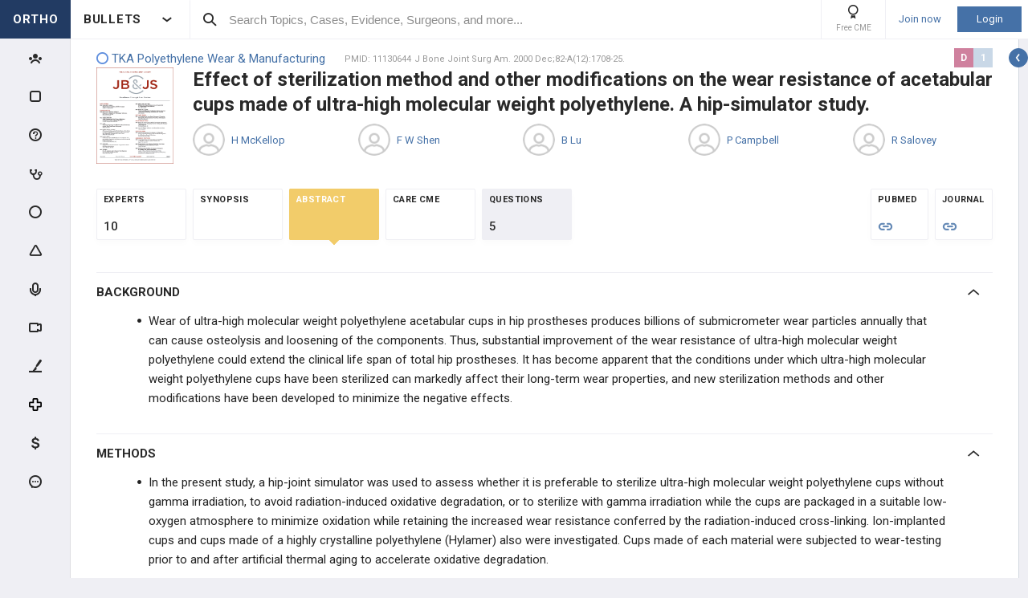

--- FILE ---
content_type: text/html; charset=utf-8
request_url: https://www.orthobullets.com/evidence/11130644
body_size: 52548
content:


<!DOCTYPE html>
<html lang="en">
<head><meta charset="utf-8" /><meta http-equiv="X-UA-Compatible" content="IE=edge,chrome=1" /><meta name="format-detection" content="telephone=no" /><meta name="viewport" content="width=device-width, initial-scale=1.0, maximum-scale=1.0, user-scalable=no" /><title>
	Effect of sterilization method and other modifications on the wear resistance of acetabular cups made of ultra-high molecular weight polyethylene. A hip-simulator study. - Post - Orthobullets
</title><link rel="shortcut icon" href="/favicon.ico" />
<link rel="apple-touch-icon" href="/apple-touch-icon.ico" /><link href="/bundles/new_design.css?v=ZGNwo-mShsuDLeXbfTaKslNAgONgGKyDUaziQy5IFtM1" rel="stylesheet"/>
<link rel="preconnect" href="https://fonts.googleapis.com">
<link rel="preconnect" href="https://fonts.gstatic.com" crossorigin>
<link href="https://fonts.googleapis.com/css2?family=Roboto:wght@400;500;700&display=swap" rel="stylesheet">

<script async src="https://www.googletagmanager.com/gtag/js?id=G-Z23YQ5DMK8"></script>
<script>
    window.dataLayer = window.dataLayer || [];
    function gtag(){dataLayer.push(arguments);}
    gtag('js', new Date());
    gtag('config', 'G-Z23YQ5DMK8', {
        'user_properties': {
            'user_type': 'Guest',
            'user_orthobullets_id': '-1'
        }
    }); 

    gtag('event', 'debug_page_view');

        window.userId = -1;

        window.sendTrackImpression = false;
</script>

    
    <script src="/Content/bower_components/jquery/dist/jquery.min.js"></script>
    
    
    <!--[if lt IE 9]>
        <script>
            document.createElement('header');
            document.createElement('nav');
            document.createElement('section');
            document.createElement('article');
            document.createElement('aside');
            document.createElement('footer');
        </script>
    <![endif]-->

    <style>
        header, nav, section, article, aside, footer { display: block; }
    </style>

    <style>
        .evidence-top-list-links a:not(:last-child)
        {
            border-right: 0;
            margin-right: -4px; 
        }
    </style>

    
        <style>

            .btn { box-shadow: none; }

            .pollsSection label.long { line-height: 16px; }

            #range { background: #C0C0C0; }

            #range .ui-slider-range { background: #6B98DF; }

            #range .ui-slider-handle { background: #6B98DF; }

            #range .ui-widget-header { border: 1px solid #6B98DF; }

            #range.ui-disabled .ui-widget-header { border: none; }

            #range.ui-disabled .ui-slider-handle { display: none; }

            .pollsSection .you_selected {
                background-color: #6B98DF;
                color: white !important;
                height: 47px;
                margin-left: auto;
                margin-right: auto;
                padding-top: 5px;
                text-align: center;
                width: 100px;
            }

            .pollsSection .you_selected span { color: #c5d2f8 !important; }

            #chosenScale { color: white !important; }

            .pollsSectionSubmited .evidence-poll .pollExplanation {
                line-height: initial;
                max-width: 80%;
            }

            .pollsSectionSubmited .evidence-poll div { margin-top: 0; }

            .pollsSection .icon-check { left: 34px; }
        </style>

        <!--[if lt IE 9]>
            <style>
                .pollsSection input[type="radio"] { display: inline-block; }
            </style>
        <![endif]-->
    </head>
 

<body class="Orthopaedics" popup-id='' user-id='-1'>
    <form method="post" action="/evidence/11130644" onkeypress="javascript:return WebForm_FireDefaultButton(event, 'ctl00_btnDisableEnter')" id="aspnetForm">
<div class="aspNetHidden">
<input type="hidden" name="__EVENTTARGET" id="__EVENTTARGET" value="" />
<input type="hidden" name="__EVENTARGUMENT" id="__EVENTARGUMENT" value="" />
<input type="hidden" name="__VIEWSTATE" id="__VIEWSTATE" value="e7Jbbk3ScrLRaREgHtLjbuS52EFzAhzGuONH7RJjIG448CQmANXW3hOZihivY1a/bPYBC1a9lw3RkKfrYNUhp1ht1hUzcOOynkXblHvNWeXwet7l/giN322loaghVYj0kHHXZpuo94XpZU54xD0hHAuGrGETjSevfIn2YJbzpc8rqtKH1prp/q2iNZs/s7Y8slYgYUblGAmJISp71U946iyPQMlLjl9aVDo1IaoZzarRyks3dxX0U0ynnjtBELov5vP7WPQC7jiAdfdqdPLSgMChwpu2gd5POOpP2XQm95NKmkz6os2rZRrVSAXfsL4jNudwWYua37Z0mWtyUdpirG+FJ77P0U46n4JgMkymvMBE9/zuNWcPetqTy3eovBmrdGT/iMoWGNLG9mvj4dPgFTu5+TwMZyrdRMo6+DhdqFuqVkuPP9k39ur3JQoICcmNvXMeT5BAwTf3VdlY6WwWuJua5jOMn/Nyj7j0SUhFHmd6EU/0NC1u9H5srt3P9u8PmRQMkHq/TKJUymF7lLtJcBSPjZ84s3J0IUHqBD8/LH5An1IRDth34tGCB7VUOer3fWS+2DFAVpZ3/AFfVCwSTADrCeSKNXr9HXSkQmX9x963+WH139lp5dMeIcRruaiQiyEv7QPkluhQHGdQ5D9+mMLL1BKGLcXhx0y6iCIcr8SZ4yWB+rTrEBwUKCTkoHdSSgAr7KuLqzkAL9uomfCJ9KkUpADlhRZSl4Mi1fHEzx9G4/Mk+6BCpg57ZtbCxDe8v1a0tjfW7Ez7L7h3iwmHWMNo/ZZFUvAAtHqopL5eIhxLGaVROiNs/eYB8CrUfxsqTZFO2gVu0thMOIWi6tGsPcETAZqAVdi3oXXvMwSimvvxscxm/t1Wa/qgHZj/ptRPL8i40S+Y2EFJOe+gNzkJVlWxL0kjeQC2q/r+sUvIBIoDSJT/WYuXin2S84oqMt3rwoie7fTh7LEsycHFsVHco5CNc9oWWQBciCDYWnPrk7/72joLA8oRUxU7/EJeVOu2XIgMJb3sOverGUtKXdSVUI0q3jR+/06ctyWXLYgkAPSR/d2VKZHKHtHZFAxGEYY41M3j1iXrgfoejXut4Hss+wboZvPqhJ66CppZby3S/DFKv2sMgAw+ejDo2qwB674WzTihTa3hOUPEHckABIQiln2/WYNF8HMvK+9AbSDt1WV9QNN7Bu6IKoIiZ5NLdGNlpZys+/inAbX63JQuw5PlgW4X7/2bN8pKbAl9qY7Wul7FsW7uLIJsEvjYPwr6elwYaS4NTrNJrYK7jc9lyRcuT5d2IRQPVbrDHcOs0vlUkrTGi2hLhHG4mRbt9x+asPb85R2uL3eW1rONqe8j8r/EV9PtATvnxcBNhfbkbV+BaZZf31bjAwMkJuW9N8HUjyz1XMH6WjTtPcF3YJJ3/gVH5UbnWl4+6lM65OEpzYywMEyegXj3ysLaCeIQHJmvU1Kc/Xu+O0lKgPa+cYMNEA3SrvP8QcFmp9588wCd6GWHHkHvb8Rup4dlHa5BKEpcCPL+KbHATo7aC+nX6J3JSZsI2jPf3o0DVZJfLCLEQLrCHW2mA3l9azKEuwZupqLmS3SfGkdYbBHF1zeWqvrQ163AYUi4yO1V+/YXTedhHIYoRdjAP+GEg/paWEIXpCGTf8cnst/OaFacFFyBLJaKDkD2PdQH9LK8FYHr4E1oxQM/fm4iSqah4ptBOnABW29SP3sbvVC+FYobun++CxIq+JEjZ6WFgS8aQ7qLqGQU/GFZ+1TPLetWHp0J6JLMHYRdQRJoBkgujIUIAhGHkZXk/OAcnzK3OQBQ+W68dGuAPtlgzTcfAg/TEi3e2P9/[base64]/mCwZaqiczH2QI32IJPHqb9ZT3Y/W1iBT3ozDUPq7onQm5lX2QI7iw5K2WFcyNN1+3xR4lXE3kXyNVHfM+pZRBwR5Aumb0e2c81dUE0PEMvsNinddS+CogqMKQei1N8FNfJazmDuUY+ZXy3mXDz4RCLjaz6TcIwE15cdu7jpAZZ5brnjIu3XeZ0Ch7Q4EZCL0TeCncv7/RgAAqgc2nO3/SuzoeR4Gy5B9l+UwR6bytDev5U80Rl9yUadTK897P9PU27CK0TVQ3qiwBR1Fmrna4YiH3IyfZBthvhzgVfHrGEfdS5/f9YAHrml2b4oZFYCk5ZeTadhMwSGkVZjwZMCd2tWY1Ky5GkEW93g71nzaB/Afyu1swFOG8d4EuT6ai82j1WN+QCI+ipTu+2X8IGY149Gujn2RHnCSTXxk9hOe6TAYliMoTkmJiWzhMY6nL1+zLr54DAFtkcfXmOTkk1QKBcrxQ76hAiBu1l7dvMEM4uBXhAxSq6/dvEjMsP8AtTSm1U6fFuwG7KLkoFFhzS6FgzUWcGdalvVFmsRa/lT9dkN+R/ViP5RNg0Mcl3NDrOOF4QeT8Zgki98kXIhmI2azkwWVT8tc8NNjCB1BeEURMMqp90Cpx/BkG4UlcvTjE6kAvWK1e/CQ7BCVo7twTo7PgOklYOa73/4kYYiVP/K2yAceX/t/9i5gmJalPVLgNJCZ5kD+cA7KJqD/xGbYtqGJCkNfxpEuLvi+42mCv8oew5TcFcID0a7Atv6mLIb1WDCsQcGq5y4M0p09607ofUZScOEeyK66P7YtMEmPGJcZmKS2E5AXO8m3a14lbz+ImKrA5pSuJ2rMvgVuTOD1n0JSI7Du8yKqVCe5Js+AwyKCK9we/Fh/2g65awnRT6EVJeyt92GJ2X0TuA0TZMWfZSmr+CgcDMDolOsxtC1+OaPguuJ9DxUEj8ekUwKnWyTkfMVBgNxVMZ6f7lm8DMK0qsNeBE5Yj/SlXQpZj/1lu7RaZsYynEe5D8/I+Th37CHKzYpVZ7QYtuQ540TPry1IW2e91FHSDDNEu52QXyGp0070Zr34l8eUX3LG4UxvqIi6/8Pf/jfKSgbBbAH8C+TpijOJU0C/T7D1CSBFr9HclKWZC7Z2R30F/tnA73+e0V07ZPSKKSZGjX9redcRAkbZixKf1230N0SyUWmHZ9unUTN3jZT6MrKCUHOVPgAgob2KPcjIAx9zsccnhTnyQIKPQr6Am2VPiPFy90HSoUyOmYBJxiJ7PuyIrqZPnpu3IVapycXfu0ZtjSZLloagntFNNHkSR+SMqRxXcTmJUlzNUme99cOymBwIcnQtxohd/Jz7ROoS7EQqIyhy/7Z8xF03SohlKiXqAqmoMa80ASumS6/amHvxh4bHGt8Ht7o1Ki6B4LADhgdln2JcCHU9rVM3ucJKDTf4iZHNW0mWopIFcCm7RwmGqrWX4+nXy11PYOZXhrUFN3jyejb/OcfblFKJ6nhAckcz+3JCKXbz5bVS5Ff+uyt6QRy4pR+nPQQD4JERfyvn/7Y3lemqCSVB5zm2qVRRUitSCkdBBPvuC1WSNos7nB0uX/Ux6z7gH5hlS+Jf5muNJY2gqs7lkpykYvEOeIknXDn7116j/aYGKF+P2/e4pPbP146XpMBE92W2NxesoB00q1AogmLFAsi+jhBj+pBvUaoX86mKdXtdKuSYkczAPdYiIinn7iQJKlUJHZLY2Ppjkt+nwLTQ6vQKdlUshpOcpH4y7fHvSFcNhJwtSAZDaiTp9jr1JAZyPvFAoBptKgJgc6mOeS2mhjDuD5nc7HR4TlMpFnNrR5dETlKYdCfGm8qP4/A7zMeB4f4gt/EO8XQPrJJzUHN22H5HsUzkwy6FYIdUT70YssWz381fQrH7gugdLkQS6K5odbhyURNeNtHQsojfGNIdel0cDInpCSe2fbfx+xyrttC42OGGwDj4A2N5h1/sA3pRbRCSfwXy+QtEp1kMrOdrXEvoXaL+TuQOP4pm3Q4Uknl2LirZhfbrmO6pde6zOL6ldFR/K1ujHePOdteW6yBVq9vQEs7vM6O3KUls+6WolbUGJdDKKPfVv65rz6Gwz9crgbf8OduuQ1EIqjpHm4c8NinvJcvDQV0alqkWU4/kA85v9VoykftyOrBq+CprsoKOiv4/+1erMm+9tT94yFGnl378rsboo0HUynK6lbIdBj8YOfmWspEXZ7dTPdj7uMwJ979Au3QcjfSH1+AJJ1RTmBuRSbjKMiEJdkjz3sHCcYDE+gfwCZMveJVS2bbG1GjnFu/lEFWgCoUpPHOzH6kpj0iQNwCODySMLPcfmWM0CPcMX9BD8as4UpKNRN0N0nwlCAhwWEs50yI+MD+Mh4ElkSk62SV06v7RoXGPRR4XV/cNA+Y19WsvXCyP6RonLzgELKQfaagDY8FDdtVirgkh7ZLY7p/Yh0gSnyvBGfOr3n8EFn6iBN6sMJsOGVlKKe4bCyUAAx/PhxcbfMHNtOEk5kSqbmx4ON9shiV2DuTWcZ7c2Fr7JW8sB7yZWsAUB4GsdhmkBmuxqXnFSuX7lj8R0u6VV+1UR5Bblc171h5K19Zaao26S+t1BxKo5bF+QrNryuJ++70KHBJRs5teGRampXeWMAOMXLeHqjQd/33nI7zsJO+E5GGczx4d8TdfKu0GbcB6rK/ws4hiwmJXwT2ieceFdYFtaU9SKeY+04qrNe9AvCSX7b9Du8K7PxSG9/MBpzDeB3rF+8x32q85i7VF10mLW9kVchjt8Qjt+4SD5IgRyBlnkX1NxUGt99lNyvINBGF0G6D3+rKnK646In4uMAW67+HsWHkoHzI3tkuRrWlJdrkBwF73VDNDbBWZK7iadReJyKMRlR/zNWHlJP3p5Zn6TptEqLNGdkZKjui0r1MjwewrnHz5BnYXZiVvixSSuMZKnKAqVQk08ZaQoWLcjrbQNu0McPldeaPVAyCqWkFGnMxHbJvSU7qAW7Wffh/12xtMNLaa8SwTJEy2LKKn8pjV2ZdJwvyfJLgFndKSTqfZbzjMFH2/rUZvcoEM59pZ88bgLs4xZCmNRZoMvf+lmSwxrb8V7It53Ncfl62MOTc+sbCpShvjoBBHw13qvt2VgboV3AUw8ceZzu6c/bzVO3nc2utjPhlwxH98KpmcG8a5Mcw0lAvUGEB282TwDeRbIsWxXleykDlwSI1RhvGOcbNAT5tUAK7C3JNKohbgI0Mc9Wx/Ab5X9Syu1UjClOlzwECuPYNR21yMignkqchw3AlqTSSBpDa2yfZg+JX6r67q1g2lmyB0zqmAZuGc0hhNl+39a9zOx2lS/0C3DYc9LKWNlrTP9qUmmRGywDOrctL/N0ene8/tI+kv2eE4H7UXP7xt0ybez86Xx+6uDsZIdNo1Cuh8dPt4KsP6ZgfcDObISiGTBVEAPqfW7IwU5uQ0WZsWbosXWDGvG29uUxqDxvya0mQG1uNq/Zy6oZDrE148p5Aygz7bq0V/IidzN84aRn3nU+T9/zZsv43eEPVp6dWb1sgmSKjB5xm6Z5bJIsLGKmdbMoMC8tbMpzF13gwFRcVak+ICa+n2kZE+0MDdWlVcY/ohmbY01Z0sFLgi85HRkcaHBOF94zJ1dpNDYfiOBNCJGSL6mE9eEx+FiXS+fDBk2JCj06EOg/Ph6wOkOmZj76R7h+0vr1UOAnghv2C10Q7Nqh6kcLWz0xnBCx+uHlQIifQmfrbVZ/zgEf+P3eh9BQLPJvY2pBQ59WOrgqO8fRcOqFW/19JhddM1dhXWHaG59eZvVjFHuMYTdUgrJSp4eaOovQG90kfI+x/kiYoJuaYGwtZowGYO/wV1+oK3ZAZj9V5gIJwJmcdfYd5UxATTbJfBihOLuwt9OCHxqrbAg5Hqf/pYCWE2KXtjsRZgZZJOpk+Cv0RImk/BjyAjStmGFeJmU6HeyA7r23TiYjVZTsIfyT/2ZkbmOI/T76gKHYOfOlyHtsaadcbVSAxN9BHw0vZDEp18WegBBrXiwK0WQrF0llqfdDTDbB828/AsQ2f8ERlFkRP0AWiVSx3+BV+AQ09Reo3hCZ6BXTxcigSe47YcIL1YgoJkd+rUhpWxHUA8u3tWkpMj8n4qKt2CuHQcSOKOiOB8w9x6LFodzBzYmbEJ+jmGCPYA4zXKW/[base64]/ppcUAf3aLRIHhZtH0n8Fbkqm/WloLDOA5mNlnnJ2T/2ioiL5vZ" />
</div>

<script type="text/javascript">
//<![CDATA[
var theForm = document.forms['aspnetForm'];
if (!theForm) {
    theForm = document.aspnetForm;
}
function __doPostBack(eventTarget, eventArgument) {
    if (!theForm.onsubmit || (theForm.onsubmit() != false)) {
        theForm.__EVENTTARGET.value = eventTarget;
        theForm.__EVENTARGUMENT.value = eventArgument;
        theForm.submit();
    }
}
//]]>
</script>


<script src="/WebResource.axd?d=pynGkmcFUV13He1Qd6_TZCjn4Ao11aqke0TwXRk_7NSyKmzznW0Kqal1Dz4H5XqwDwJsDQ2&amp;t=637321809357241717" type="text/javascript"></script>


<script src="/WebResource.axd?d=JoBkLzP19aTuxbWOhHobYuhKxnBsiA5RNk1XquHEJLG2UKcsKLO1fhx_0TWfD5YC1_zq1w2&amp;t=637321809357241717" type="text/javascript"></script>
<div class="aspNetHidden">

	<input type="hidden" name="__VIEWSTATEGENERATOR" id="__VIEWSTATEGENERATOR" value="8D7B21FE" />
	<input type="hidden" name="__EVENTVALIDATION" id="__EVENTVALIDATION" value="XtPUr9rUbGDwmuOCCFiZGqFewK0hsRQN2JE4076FWRdvcIE6ji2gLFLqVD+kXKQivdgoOYZqtmwtaTk7f16jhbGPwPrg9yYGz8xkAY2d2v/bNs6F" />
</div>


        <div class="pageWrapper  hide-sideMenu   pageWrapper--hide-left-side-menu-button  user-type-visitor pageWrapper--sidebar-prime">
            

<header class="main-header no-print">
    <div class="main-header__hamburger"> 
         <button type="button" class="main-header__hamburger--btn">
                <i class="icon icon-burger-menu"></i>
         </button>
    </div>

    <div class="main-header__section main-header__section--title">
        <a class="main-header__title" href="https://www.orthobullets.com">
            <div class="main-header__title-part main-header__title-part--first main-header__title-part--Orthopaedics">
                ORTHO 
            </div>

            <div class="main-header__title-part main-header__title-part--second">
                BULLETS
            </div>
        </a>

        <button type="button" class="main-header__specialty-selector-button">
            <i class="icon icon-arrow-bold main-header__specialty-selector-arrow"></i>
        </button>
    </div>

    <div class="main-header__section main-header__section--search">
        <div class="main-header__search">
            <i class="icon icon-search main-header__search-icon"></i>
            <input type="text" placeholder="Search Topics, Cases, Evidence, Surgeons, and more..." id="searchbox" class="main-header__search-field" autocomplete="off" data-es-enabled="True">
            <div class="main-header__search-loading hidden">
                <img class="main-header__search-loading-icon" src="/ux-svg/ortho-loading.svg" />
            </div>
            <input type="hidden" id="searchredirect" value="/search?cx=011011587714199370644:-t-us8pwwfw&amp;cof=FORID:9&amp;ie=UTF-8&amp;sa.x=10&amp;sa.y=12&amp;sa=Search&amp;q=" />
            <div id="mainSearchResults" class="mainSearchResults" style="display: none;"></div>
            <button class="close main-header__search-close-button hidden" type="button"><i class="icon icon-x-squared main-header__search-close-icon"></i></button>
        </div>
    </div>

    <div class="main-header__section main-header__section--user">
        <div class="main-header__menu-icons">
                <div class="main-header__user-controls-section main-header__user-controls-section--wide-indents">
        <a class="main-header__user-controls main-header__user-controls--free-cme-icon" href="/anatomy/12292/2016-point-of-care-learning-cme">
            <i class="icon icon-cme main-header__icon-cme"></i>
            <span class="main-header__user-controls-text">Free CME</span>
        </a>

    </div>

        </div>

        <div class="main-header__menu-icons main-header__menu-icons--tablet-mobile">
        </div>


<div class="login-section">
    <a class="login-section__enter-link login-section__enter-link--register" href="/register">Join now</a>
    <a class="login-section__enter-link login-section__enter-link--login" href="/login?ReturnUrl=%2fevidence%2f11130644">Login</a>
</div>    </div>
</header>

<ul class="switch-sites-dropdown">
    <li class="switch-sites-dropdown__item">
        <p class="switch-sites-dropdown__header-text">Select a Community</p>

        <button type="button" class="switch-sites-dropdown__close-button">
            <i class="icon icon-x switch-sites-dropdown__close-button-icon"></i>
        </button>
    </li>

        <li class="switch-sites-dropdown__item">
            <a class="switch-sites-dropdown__link" href="https://step1.medbullets.com">
                <span class="switch-sites-dropdown__community-logo community-logo community-logo--MedbulletsStep1">MB 1</span>
                <span class="switch-sites-dropdown__title switch-sites-dropdown__title--border switch-sites-dropdown__title--MedbulletsStep1">Preclinical Medical Students</span>
            </a>
        </li>
        <li class="switch-sites-dropdown__item">
            <a class="switch-sites-dropdown__link" href="https://step2.medbullets.com">
                <span class="switch-sites-dropdown__community-logo community-logo community-logo--MedbulletsStep2And3">MB 2/3</span>
                <span class="switch-sites-dropdown__title switch-sites-dropdown__title--border switch-sites-dropdown__title--MedbulletsStep2And3">Clinical Medical Students</span>
            </a>
        </li>
        <li class="switch-sites-dropdown__item">
            <a class="switch-sites-dropdown__link" href="https://www.orthobullets.com">
                <span class="switch-sites-dropdown__community-logo community-logo community-logo--Orthobullets">ORTHO</span>
                <span class="switch-sites-dropdown__title switch-sites-dropdown__title--border switch-sites-dropdown__title--Orthobullets">Orthopaedic Surgery</span>
            </a>
        </li>

    <li class="switch-sites-dropdown__item switch-sites-dropdown__item--about">
        <a href="/about" class="switch-sites-dropdown__link">
            <div class="switch-sites-dropdown__ortho-logo-wrapper community-logo">
                <img class="switch-sites-dropdown__ortho-logo" src="/ux-svg/orthobullets-logo.svg" alt="Orthobullets logo">
            </div>
            <span class="switch-sites-dropdown__title">About Bullet Health</span>
        </a>
    </li>
</ul>

<div class="ortho-modal ortho-modal--confirm-topic ortho-modal--hidden">
    <div class="ortho-modal__background"></div>

    <div class="ortho-modal__modal ortho-modal__modal--default">
        <div class="ortho-modal__header">
            <div class="ortho-modal__title">Please confirm topic selection</div>
            <div class="ortho-modal__close"><i class="icon icon-x-squared ortho-modal__icon-close"></i></div>
        </div>

        <div class="ortho-modal__content">
            <div style="min-height: 50px; justify-content: center; align-items: center;">
                <p>
                    Are you sure you want to trigger <span class="trigger-topic-name"></span> topic in your Anconeus AI algorithm?
                </p>
            </div>
            <input type="hidden" value="" class="trigger-topic-id" />
            <div class="ortho-buttons ortho-buttons--right">
                <button type="button" class="ortho-modal__footer-close ortho-button gallery"><i class="icon icon-x-squared"></i>No</button>
                <button type="button" class="ortho-button blue" onclick="triggerTopicAnconeus($('.trigger-topic-id').val(), false);">Yes</button>
            </div>
        </div>
    </div>
</div>

<div class="ortho-modal ortho-modal--no-scope ortho-modal--hidden">
    <div class="ortho-modal__background"></div>

    <div class="ortho-modal__modal ortho-modal__modal--default">
        <div class="ortho-modal__header">
            <div class="ortho-modal__title">Please confirm action</div>
            <div class="ortho-modal__close"><i class="icon icon-x-squared ortho-modal__icon-close"></i></div>
        </div>

        <div class="ortho-modal__content">
            <div style="min-height: 50px; justify-content: center; align-items: center;">
                <p>
                    You are done for today with this topic.
                </p>
                <p>
                    Would you like to start learning session with this topic items scheduled for future?
                </p>
            </div>
            <input type="hidden" value="" class="trigger-topic-id" />
            <div class="ortho-buttons ortho-buttons--right">
                <button type="button" class="ortho-modal__footer-close ortho-button gallery"><i class="icon icon-x-squared"></i>No</button>
                <button type="button" class="ortho-button blue" onclick="triggerTopicAnconeus($('.trigger-topic-id').val(), true);">Yes</button>
            </div>
        </div>
    </div>
</div>

<!-- main search should be inited as soon as possible -->
<script>
    (function () {
        window.search_timeout = undefined;

        $("#searchbox").click(function (event) {
            event.stopPropagation();
            mainSearch($(this), $(this).attr("data-es-enabled"));
            $('.topNavigation').addClass('pointer-events-off');
            $(document).one("click", function (e) {
                $('.pointer-events-off').removeClass('pointer-events-off');
            });
        });

        $("#searchbox").keyup(function (evt) {
            if (search_timeout != undefined) {
                clearTimeout(search_timeout);
            }

            var esEnabledValue = $(this).attr("data-es-enabled") == "True";
            var $this = $(this);

            var searchValue = $("#searchbox").val().trim();
            if (searchValue.length < 3 && isNaN(parseInt(searchValue))) {
                return;
            }

            search_timeout = setTimeout(function () {
                search_timeout = undefined;
                mainSearch($this, esEnabledValue);
            }, 400);

            if (evt.keyCode == 13) {
                if (isSearchByContent()) {
                    if (hasSearchByContentIdTheOnlyResult()) {
                        var resultItem = $('#ajaxcontent .quick-search-item')[0];
                        var resultItemType = parseInt($(resultItem).attr('data-item-type'));
                        var searchValue = $(this).val().trim();
                        var redirectUrl = "";

                        switch (resultItemType) {
                            case 2: redirectUrl = "/testview?qid=" + searchValue; break; // Question
                            case 3: redirectUrl = "/evidence/" + searchValue; break; // Post
                            case 5: redirectUrl = "/Site/Cases/ViewByCaseId?caseId=" + parseInt(searchValue.substr(1)); break; // Case
                            case 10: redirectUrl = "/qbank/start?id=" + searchValue; break; // Test
                        }

                        window.location.href = redirectUrl;
                    }
                    else return;
                }
                else {
                    window.location.href = esEnabledValue
                        ? '/Site/ElasticSearch/KeywordSearch?search=' + escape($("#searchbox").val())
                        : $("#searchredirect").val() + encodeURIComponent($("#searchbox").val());
                }
            }
        });

        function mainSearch(searchBox, esEnabledValue) {
            var searchText = searchBox.val();
            var searchResults = $("#mainSearchResults");

            if (searchText === '') {
                searchResults.hide();
            }
            else {
                var uploadUrl = esEnabledValue ? "/Site/ElasticSearch/QuickSearch" : "/Site/Search/QuickSearch";
                uploadUrl += " #ajaxcontent";

                $('.main-header__search-loading').removeClass('hidden');

                searchResults.load(uploadUrl, { searchValue: searchText }, function () {
                    $('.main-header__search-loading').addClass('hidden');
                    searchResults.show();

                    window.MainSideMenu.closeMainMenu();
                });
            }
        }

        function isSearchByContent() {
            return $('#ajaxcontent .quick-search-item').length > 0;
        }

        function hasSearchByContentIdTheOnlyResult() {
            return $('#ajaxcontent .quick-search-item').length === 1;
        }
    })();

    function updateUiOnAnconeusTimeScheduleChanges() {
        if (window.handleTimeUpdate) {
            window.handleTimeUpdate(arguments);
        }
        else {            
            if ($("body").hideLoading) {
                $("body").hideLoading();
            }
            else {
                $("body").removeClass('loading-layout loading-layout--loading loading-layout--high-z loading-layout--main-layout loading-layout--transparent-background');
            }
        }

        window.Anconeus?.renderAnconeusData({
            Expected: 0,
            NonAiSpent: 0,
            AiSpent: 0
        });
    }

    function updateAnconeusTimeSchedule() {
        if (!window.sessionConfigPopup) {
            window.sessionConfigPopup = window.Anconeus.createAnconeusTimeSchedulePopup('ChangeSchedule');
        }

        window.sessionConfigPopup.afterClose = updateUiOnAnconeusTimeScheduleChanges;

        window.sessionConfigPopup.open();
    }

    function confirmTriggerAnconeus(sender) {
        var topicResultRow = $(sender).closest('.quick-search-results__list-item--content-item');
        if (topicResultRow.length == 0) {
            return false;
        }

        var topicId = topicResultRow.attr('data-content-id');
        var topicName = topicResultRow.find('.title--header').text();
        showTriggerAnconeusPopup(topicId, topicName);
    }

    function showTriggerAnconeusPopup(topicId, topicName) {
        $('.trigger-topic-id').val(topicId);
        $('.trigger-topic-name').text(topicName);
        var topicConfirmPopup = new window.OrthoModal({
            modal: $('.ortho-modal--confirm-topic'),
            listenKeyboard: true
        });
        topicConfirmPopup.open();
    }

    function triggerTopicAnconeus(topicId, allowFutureItems) {
        $("body").addClass('loading-layout loading-layout--loading loading-layout--high-z loading-layout--main-layout loading-layout--transparent-background');
        $.ajax({
            type: 'POST',
            url: '/Site/SmartLearning/TriggerAnconeusByTopic/' + topicId,
            cache: false,
            data: {
                allowFutureItems: allowFutureItems ?? false
            },
            success: (data) => {
                if (data.success === true && data.contentSetId != null) {
                    document.location.href = '/Site/SmartLearning/TakeMixedContent?contentSetId=' +
                        data.contentSetId +
                        '&isSmartLearning=True';
                } else {
                    $("body").removeClass('loading-layout--loading loading-layout--main-layout');
                    $('.ortho-modal--confirm-topic .ortho-modal__icon-close').click();

                    var log = data.log != null && data.log.length > 0 ? data.log : '';
                    if (log.length > 0) {
                        var html = $('<textarea/>').text(log).html().replaceAll("'", "\\'").replaceAll("\r\n", " <br />");
                        window.showAnconeusLog = function() {
                            $.modal(html, { overlayClose: true, theme: 'c48', containerCss: { width: '70%', 'min-width' : '500' } });
                        };
                        log = ' Click <a href="javascript:window.showAnconeusLog()">here</a> to view log';
                    }

                    if (data.hasFutureReinforcement) {
                        var scopeConfirmPopup = new window.OrthoModal({
                            modal: $('.ortho-modal--no-scope'),
                            listenKeyboard: true
                        });
                        scopeConfirmPopup.open();
                    } else if (data.hasItems === false) {
                        window.orthoToasts.addToast({
                            type: 'failure',
                            text: data.message + log,
                            isManualRemove: log.length > 0
                        });
                    } else if (data.allFullyMasteredOrTossed) {
                        window.orthoToasts.addToast({
                            type: 'failure',
                            text: 'All content in this topic is fully mastered or marked as tossed. ' + log,
                            isManualRemove: log.length > 0
                        });
                    } 
                }
            }
        });

    }
</script>





<nav class="side-menu side-menu--main no-print">
    <div class="side-menu__wrapper custom-scrollbar custom-scrollbar--wide">
        <ul>
            <li class="side-menu__section side-menu__section--logo">
                <button type="button" class="side-menu__close-main-menu">
                    <i class="icon icon-x-squared side-menu__link-icon side-menu__link-icon--x-squared"></i>
                </button>

                <span class="side-menu__section side-menu__link--logo">
                    ORTHOBULLETS
                </span>
            </li>

            <li class="side-menu__section side-menu__section--main ">
                <div class="side-menu__main-button-wrapper ortho-tooltip">
                    <a class="side-menu__link side-menu__link--main side-menu__link--menu side-menu__link--groups side-menu__link--main-link" href="/Site/ElasticSearch/StandardSearchTiles?contentType=50">
                        <i class="side-menu__link-icon side-menu__link-icon--people icon icon-people-stroke"></i>
                        <span class="side-menu__section side-menu__link--text">Events</span>
                    </a>

                    <div class="ortho-tooltip-container ortho-tooltip--without-styles ortho-tooltip--mobile-hide ortho-tooltip--tablet-hide" style="display: none;" data-at="right center" data-my="left center" data-adjustx="-13" data-adjusty="1">
                        <div class="side-menu__link-description">Events</div>
                    </div>
                </div>
            </li>

            
            <li class="side-menu__section side-menu__section--main ">
                <div class="side-menu__main-button-wrapper ortho-tooltip">
                    <button type="button" class="side-menu__link side-menu__link--main side-menu__link--flashcards side-menu__link--menu">
                        <i class="icon icon-card-stroke side-menu__link-icon side-menu__link-icon--card"></i>
                        <span class="side-menu__section side-menu__link--text">Cards</span>
                    </button>

                    <div class="ortho-tooltip-container ortho-tooltip--without-styles ortho-tooltip--mobile-hide ortho-tooltip--tablet-hide" style="display: none;" data-at="right center" data-my="left center" data-adjustx="-13" data-adjusty="1">
                        <div class="side-menu__link-description">Cards</div>
                    </div>
                </div>

                <div class="side-menu__submenu">
                    <div class="side-menu__link side-menu__link--sub side-menu__link--header">
                        <button class="side-menu__submenu-back" type="button">
                            <i class="icon icon-arrow side-menu__inner-button-arrow"></i>
                        </button>

                        Cards

                            <button class="side-menu__close-menu" type="button">
                                <i class="side-menu__close-menu-icon icon icon-x-squared"></i>
                            </button>
                    </div>

                    <ul class="side-menu__submenu-wrapper custom-scrollbar custom-scrollbar--extra-wide">
                        
                        <li class="side-menu__section">
                            <a class="side-menu__link side-menu__link--sub" href="/Site/FlashCardMaster">
                                My CardMaster
                            </a>
                        </li>
                        
                        <li class="side-menu__section">
                            <a class="side-menu__link side-menu__link--sub" href="/flashcard/createFlashCardDesk.aspx">
                                Create Card Deck
                            </a>
                        </li>
                        
                        <li class="side-menu__section">
                            <a class="side-menu__link side-menu__link--sub" href="/Site/FlashCardMaster/Start">
                                Enter Deck Code
                            </a>
                        </li>
                        
                        <li class="side-menu__section">
                            <a class="side-menu__link side-menu__link--sub" href="/Site/FlashCardDesk/ActiveFlashCardDeck">
                                Active Deck
                            </a>
                        </li>
                        
                        <li class="side-menu__section">
                            <a class="side-menu__link side-menu__link--sub" href="/Site/TaggedContent?show=flashcards">
                                Tagged Cards
                            </a>
                        </li>
                        
                        <li class="side-menu__section">
                            <a class="side-menu__link side-menu__link--sub" href="/products/12763/peak-premium-subscription">
                                Anconeus Spaced Repetition
                            </a>
                        </li>
                        
                    </ul>
                </div>
            </li>
                        <li class="side-menu__section side-menu__section--main ">
                <div class="side-menu__main-button-wrapper ortho-tooltip">
                    <button type="button" class="side-menu__link side-menu__link--main side-menu__link--questions side-menu__link--menu">
                        <i class="icon icon-question-stroke side-menu__link-icon side-menu__link-icon--question"></i>
                        <span class="side-menu__section side-menu__link--text">Questions</span>
                    </button>
                    
                    <div class="ortho-tooltip-container ortho-tooltip--without-styles ortho-tooltip--mobile-hide ortho-tooltip--tablet-hide" style="display: none;" data-at="right center" data-my="left center" data-adjustx="-13" data-adjusty="1">
                        <div class="side-menu__link-description">Questions</div>
                    </div>
                </div>

                <div class="side-menu__submenu">
                    <div class="side-menu__link side-menu__link--sub side-menu__link--header">
                        <button class="side-menu__submenu-back" type="button">
                            <i class="icon icon-arrow side-menu__inner-button-arrow"></i>
                        </button>

                        QBank

                        <button class="side-menu__close-menu" type="button">
                            <i class="side-menu__close-menu-icon icon icon-x-squared"></i>
                        </button>
                    </div>

                    <ul class="side-menu__submenu-wrapper custom-scrollbar custom-scrollbar--extra-wide">
                        <li class="side-menu__section">
                            <a class="side-menu__link side-menu__link--sub" href="/Site/ElasticSearch/StandardSearchList?contentType=2">
                                <i class="side-menu__inner-link-icon icon icon-search"></i>
                                Search Questions
                            </a>
                        </li>
                        
                        <li class="side-menu__section">
                            <a class="side-menu__link side-menu__link--sub" href="/qbank/mytests">My TestMaster
                            </a>
                        </li>

                        <li class="side-menu__section">
                            <a class="side-menu__link side-menu__link--sub" href="/qbank/createGroupTest.aspx">Create Personal Test
                            </a>
                        </li>

                        <li class="side-menu__section">
                            <a class="side-menu__link side-menu__link--sub" href="/qbank/createGroupTest.aspx?purpose=GroupTest">Create Group Test
                            </a>
                        </li>

                        <li class="side-menu__section">
                            <a class="side-menu__link side-menu__link--sub" href="/qbank/start">Enter Test Code
                            </a>
                        </li>

                        <li class="side-menu__section">
                            <a class="side-menu__link side-menu__link--sub" href="/currenttest">Active Test
                            </a>
                        </li>

                        
                    </ul>
                </div>
            </li>            <li class="side-menu__section side-menu__section--main ">
                <div class="side-menu__main-button-wrapper ortho-tooltip">
                    <button type="button" class="side-menu__link side-menu__link--main side-menu__link--cases side-menu__link--menu">
                        <i class="icon icon-case-stroke side-menu__link-icon side-menu__link-icon--case"></i>
                        <span class="side-menu__section side-menu__link--text">Cases</span>
                    </button>
                    
                    <div class="ortho-tooltip-container ortho-tooltip--without-styles ortho-tooltip--mobile-hide ortho-tooltip--tablet-hide" style="display: none;" data-at="right center" data-my="left center" data-adjustx="-13" data-adjusty="1">
                        <div class="side-menu__link-description">Cases</div>
                    </div>
                </div>

                <div class="side-menu__submenu">
                    <div class="side-menu__link side-menu__link--sub side-menu__link--header">
                        <button class="side-menu__submenu-back" type="button">
                            <i class="icon icon-arrow side-menu__inner-button-arrow"></i>
                        </button>

                        Cases

                        <button class="side-menu__close-menu" type="button">
                            <i class="side-menu__close-menu-icon icon icon-x-squared"></i>
                        </button>
                    </div>

                    <ul class="side-menu__submenu-wrapper custom-scrollbar custom-scrollbar--extra-wide">
                        <li class="side-menu__section">
                            <a class="side-menu__link side-menu__link--sub" href="/Site/ElasticSearch/StandardSearchTiles?contentType=5">
                                <i class="side-menu__inner-link-icon icon icon-search"></i>
                                Search Cases
                            </a>
                        </li>

                        
                        <li class="side-menu__section">
                            <div class="side-menu__link side-menu__link--link-and-button">
                                <a class="side-menu__inner-link" href="/Site/ElasticSearch/StandardSearchTiles?contentType=5&s=1">
                                    <i class="side-menu__inner-link-icon icon icon-case-stroke icon--trauma icon-specialty-1"></i>
                                    Trauma
                                </a>

                                <button class="side-menu__inner-button" type="button">
                                    <i class="icon icon-arrow side-menu__inner-button-arrow"></i>
                                </button>
                            </div>


                            <div class="side-menu__submenu">
                                <div class="side-menu__link side-menu__link--sub side-menu__link--header">
                                    <button class="side-menu__submenu-back" type="button">
                                        <i class="icon icon-arrow side-menu__inner-button-arrow"></i>
                                    </button>
                                    Filters
                                </div>

                                <ul class="side-menu__submenu-wrapper custom-scrollbar custom-scrollbar--extra-wide">
                                    <li class="side-menu__section">
                                        <a class="side-menu__link side-menu__link--sub" href="/Site/ElasticSearch/StandardSearchTiles?contentType=5&s=1">Recent cases
                                        </a>
                                    </li>

                                    <li class="side-menu__section">
                                        <a class="side-menu__link side-menu__link--sub" href="/Site/ElasticSearch/StandardSearchTiles?contentType=5&s=1&sort=top">Popular cases
                                        </a>
                                    </li>

                                    <li class="side-menu__section">
                                        <a class="side-menu__link side-menu__link--sub" href="/Site/ElasticSearch/StandardSearchTiles?contentType=5&s=1&sort=relevance">Relevant cases
                                        </a>
                                    </li>
                                    
                                </ul>
                            </div>
                        </li>
                        
                        <li class="side-menu__section">
                            <div class="side-menu__link side-menu__link--link-and-button">
                                <a class="side-menu__inner-link" href="/Site/ElasticSearch/StandardSearchTiles?contentType=5&s=2">
                                    <i class="side-menu__inner-link-icon icon icon-case-stroke icon--spine icon-specialty-2"></i>
                                    Spine
                                </a>

                                <button class="side-menu__inner-button" type="button">
                                    <i class="icon icon-arrow side-menu__inner-button-arrow"></i>
                                </button>
                            </div>


                            <div class="side-menu__submenu">
                                <div class="side-menu__link side-menu__link--sub side-menu__link--header">
                                    <button class="side-menu__submenu-back" type="button">
                                        <i class="icon icon-arrow side-menu__inner-button-arrow"></i>
                                    </button>
                                    Filters
                                </div>

                                <ul class="side-menu__submenu-wrapper custom-scrollbar custom-scrollbar--extra-wide">
                                    <li class="side-menu__section">
                                        <a class="side-menu__link side-menu__link--sub" href="/Site/ElasticSearch/StandardSearchTiles?contentType=5&s=2">Recent cases
                                        </a>
                                    </li>

                                    <li class="side-menu__section">
                                        <a class="side-menu__link side-menu__link--sub" href="/Site/ElasticSearch/StandardSearchTiles?contentType=5&s=2&sort=top">Popular cases
                                        </a>
                                    </li>

                                    <li class="side-menu__section">
                                        <a class="side-menu__link side-menu__link--sub" href="/Site/ElasticSearch/StandardSearchTiles?contentType=5&s=2&sort=relevance">Relevant cases
                                        </a>
                                    </li>
                                    
                                </ul>
                            </div>
                        </li>
                        
                        <li class="side-menu__section">
                            <div class="side-menu__link side-menu__link--link-and-button">
                                <a class="side-menu__inner-link" href="/Site/ElasticSearch/StandardSearchTiles?contentType=5&s=3">
                                    <i class="side-menu__inner-link-icon icon icon-case-stroke icon--shoulderandelbow icon-specialty-3"></i>
                                    Shoulder & Elbow
                                </a>

                                <button class="side-menu__inner-button" type="button">
                                    <i class="icon icon-arrow side-menu__inner-button-arrow"></i>
                                </button>
                            </div>


                            <div class="side-menu__submenu">
                                <div class="side-menu__link side-menu__link--sub side-menu__link--header">
                                    <button class="side-menu__submenu-back" type="button">
                                        <i class="icon icon-arrow side-menu__inner-button-arrow"></i>
                                    </button>
                                    Filters
                                </div>

                                <ul class="side-menu__submenu-wrapper custom-scrollbar custom-scrollbar--extra-wide">
                                    <li class="side-menu__section">
                                        <a class="side-menu__link side-menu__link--sub" href="/Site/ElasticSearch/StandardSearchTiles?contentType=5&s=3">Recent cases
                                        </a>
                                    </li>

                                    <li class="side-menu__section">
                                        <a class="side-menu__link side-menu__link--sub" href="/Site/ElasticSearch/StandardSearchTiles?contentType=5&s=3&sort=top">Popular cases
                                        </a>
                                    </li>

                                    <li class="side-menu__section">
                                        <a class="side-menu__link side-menu__link--sub" href="/Site/ElasticSearch/StandardSearchTiles?contentType=5&s=3&sort=relevance">Relevant cases
                                        </a>
                                    </li>
                                    
                                </ul>
                            </div>
                        </li>
                        
                        <li class="side-menu__section">
                            <div class="side-menu__link side-menu__link--link-and-button">
                                <a class="side-menu__inner-link" href="/Site/ElasticSearch/StandardSearchTiles?contentType=5&s=225">
                                    <i class="side-menu__inner-link-icon icon icon-case-stroke icon--kneeandsports icon-specialty-225"></i>
                                    Knee & Sports
                                </a>

                                <button class="side-menu__inner-button" type="button">
                                    <i class="icon icon-arrow side-menu__inner-button-arrow"></i>
                                </button>
                            </div>


                            <div class="side-menu__submenu">
                                <div class="side-menu__link side-menu__link--sub side-menu__link--header">
                                    <button class="side-menu__submenu-back" type="button">
                                        <i class="icon icon-arrow side-menu__inner-button-arrow"></i>
                                    </button>
                                    Filters
                                </div>

                                <ul class="side-menu__submenu-wrapper custom-scrollbar custom-scrollbar--extra-wide">
                                    <li class="side-menu__section">
                                        <a class="side-menu__link side-menu__link--sub" href="/Site/ElasticSearch/StandardSearchTiles?contentType=5&s=225">Recent cases
                                        </a>
                                    </li>

                                    <li class="side-menu__section">
                                        <a class="side-menu__link side-menu__link--sub" href="/Site/ElasticSearch/StandardSearchTiles?contentType=5&s=225&sort=top">Popular cases
                                        </a>
                                    </li>

                                    <li class="side-menu__section">
                                        <a class="side-menu__link side-menu__link--sub" href="/Site/ElasticSearch/StandardSearchTiles?contentType=5&s=225&sort=relevance">Relevant cases
                                        </a>
                                    </li>
                                    
                                </ul>
                            </div>
                        </li>
                        
                        <li class="side-menu__section">
                            <div class="side-menu__link side-menu__link--link-and-button">
                                <a class="side-menu__inner-link" href="/Site/ElasticSearch/StandardSearchTiles?contentType=5&s=4">
                                    <i class="side-menu__inner-link-icon icon icon-case-stroke icon--pediatrics icon-specialty-4"></i>
                                    Pediatrics
                                </a>

                                <button class="side-menu__inner-button" type="button">
                                    <i class="icon icon-arrow side-menu__inner-button-arrow"></i>
                                </button>
                            </div>


                            <div class="side-menu__submenu">
                                <div class="side-menu__link side-menu__link--sub side-menu__link--header">
                                    <button class="side-menu__submenu-back" type="button">
                                        <i class="icon icon-arrow side-menu__inner-button-arrow"></i>
                                    </button>
                                    Filters
                                </div>

                                <ul class="side-menu__submenu-wrapper custom-scrollbar custom-scrollbar--extra-wide">
                                    <li class="side-menu__section">
                                        <a class="side-menu__link side-menu__link--sub" href="/Site/ElasticSearch/StandardSearchTiles?contentType=5&s=4">Recent cases
                                        </a>
                                    </li>

                                    <li class="side-menu__section">
                                        <a class="side-menu__link side-menu__link--sub" href="/Site/ElasticSearch/StandardSearchTiles?contentType=5&s=4&sort=top">Popular cases
                                        </a>
                                    </li>

                                    <li class="side-menu__section">
                                        <a class="side-menu__link side-menu__link--sub" href="/Site/ElasticSearch/StandardSearchTiles?contentType=5&s=4&sort=relevance">Relevant cases
                                        </a>
                                    </li>
                                    
                                </ul>
                            </div>
                        </li>
                        
                        <li class="side-menu__section">
                            <div class="side-menu__link side-menu__link--link-and-button">
                                <a class="side-menu__inner-link" href="/Site/ElasticSearch/StandardSearchTiles?contentType=5&s=5">
                                    <i class="side-menu__inner-link-icon icon icon-case-stroke icon--recon icon-specialty-5"></i>
                                    Recon
                                </a>

                                <button class="side-menu__inner-button" type="button">
                                    <i class="icon icon-arrow side-menu__inner-button-arrow"></i>
                                </button>
                            </div>


                            <div class="side-menu__submenu">
                                <div class="side-menu__link side-menu__link--sub side-menu__link--header">
                                    <button class="side-menu__submenu-back" type="button">
                                        <i class="icon icon-arrow side-menu__inner-button-arrow"></i>
                                    </button>
                                    Filters
                                </div>

                                <ul class="side-menu__submenu-wrapper custom-scrollbar custom-scrollbar--extra-wide">
                                    <li class="side-menu__section">
                                        <a class="side-menu__link side-menu__link--sub" href="/Site/ElasticSearch/StandardSearchTiles?contentType=5&s=5">Recent cases
                                        </a>
                                    </li>

                                    <li class="side-menu__section">
                                        <a class="side-menu__link side-menu__link--sub" href="/Site/ElasticSearch/StandardSearchTiles?contentType=5&s=5&sort=top">Popular cases
                                        </a>
                                    </li>

                                    <li class="side-menu__section">
                                        <a class="side-menu__link side-menu__link--sub" href="/Site/ElasticSearch/StandardSearchTiles?contentType=5&s=5&sort=relevance">Relevant cases
                                        </a>
                                    </li>
                                    
                                </ul>
                            </div>
                        </li>
                        
                        <li class="side-menu__section">
                            <div class="side-menu__link side-menu__link--link-and-button">
                                <a class="side-menu__inner-link" href="/Site/ElasticSearch/StandardSearchTiles?contentType=5&s=6">
                                    <i class="side-menu__inner-link-icon icon icon-case-stroke icon--hand icon-specialty-6"></i>
                                    Hand
                                </a>

                                <button class="side-menu__inner-button" type="button">
                                    <i class="icon icon-arrow side-menu__inner-button-arrow"></i>
                                </button>
                            </div>


                            <div class="side-menu__submenu">
                                <div class="side-menu__link side-menu__link--sub side-menu__link--header">
                                    <button class="side-menu__submenu-back" type="button">
                                        <i class="icon icon-arrow side-menu__inner-button-arrow"></i>
                                    </button>
                                    Filters
                                </div>

                                <ul class="side-menu__submenu-wrapper custom-scrollbar custom-scrollbar--extra-wide">
                                    <li class="side-menu__section">
                                        <a class="side-menu__link side-menu__link--sub" href="/Site/ElasticSearch/StandardSearchTiles?contentType=5&s=6">Recent cases
                                        </a>
                                    </li>

                                    <li class="side-menu__section">
                                        <a class="side-menu__link side-menu__link--sub" href="/Site/ElasticSearch/StandardSearchTiles?contentType=5&s=6&sort=top">Popular cases
                                        </a>
                                    </li>

                                    <li class="side-menu__section">
                                        <a class="side-menu__link side-menu__link--sub" href="/Site/ElasticSearch/StandardSearchTiles?contentType=5&s=6&sort=relevance">Relevant cases
                                        </a>
                                    </li>
                                    
                                </ul>
                            </div>
                        </li>
                        
                        <li class="side-menu__section">
                            <div class="side-menu__link side-menu__link--link-and-button">
                                <a class="side-menu__inner-link" href="/Site/ElasticSearch/StandardSearchTiles?contentType=5&s=7">
                                    <i class="side-menu__inner-link-icon icon icon-case-stroke icon--footandankle icon-specialty-7"></i>
                                    Foot & Ankle
                                </a>

                                <button class="side-menu__inner-button" type="button">
                                    <i class="icon icon-arrow side-menu__inner-button-arrow"></i>
                                </button>
                            </div>


                            <div class="side-menu__submenu">
                                <div class="side-menu__link side-menu__link--sub side-menu__link--header">
                                    <button class="side-menu__submenu-back" type="button">
                                        <i class="icon icon-arrow side-menu__inner-button-arrow"></i>
                                    </button>
                                    Filters
                                </div>

                                <ul class="side-menu__submenu-wrapper custom-scrollbar custom-scrollbar--extra-wide">
                                    <li class="side-menu__section">
                                        <a class="side-menu__link side-menu__link--sub" href="/Site/ElasticSearch/StandardSearchTiles?contentType=5&s=7">Recent cases
                                        </a>
                                    </li>

                                    <li class="side-menu__section">
                                        <a class="side-menu__link side-menu__link--sub" href="/Site/ElasticSearch/StandardSearchTiles?contentType=5&s=7&sort=top">Popular cases
                                        </a>
                                    </li>

                                    <li class="side-menu__section">
                                        <a class="side-menu__link side-menu__link--sub" href="/Site/ElasticSearch/StandardSearchTiles?contentType=5&s=7&sort=relevance">Relevant cases
                                        </a>
                                    </li>
                                    
                                </ul>
                            </div>
                        </li>
                        
                        <li class="side-menu__section">
                            <div class="side-menu__link side-menu__link--link-and-button">
                                <a class="side-menu__inner-link" href="/Site/ElasticSearch/StandardSearchTiles?contentType=5&s=8">
                                    <i class="side-menu__inner-link-icon icon icon-case-stroke icon--pathology icon-specialty-8"></i>
                                    Pathology
                                </a>

                                <button class="side-menu__inner-button" type="button">
                                    <i class="icon icon-arrow side-menu__inner-button-arrow"></i>
                                </button>
                            </div>


                            <div class="side-menu__submenu">
                                <div class="side-menu__link side-menu__link--sub side-menu__link--header">
                                    <button class="side-menu__submenu-back" type="button">
                                        <i class="icon icon-arrow side-menu__inner-button-arrow"></i>
                                    </button>
                                    Filters
                                </div>

                                <ul class="side-menu__submenu-wrapper custom-scrollbar custom-scrollbar--extra-wide">
                                    <li class="side-menu__section">
                                        <a class="side-menu__link side-menu__link--sub" href="/Site/ElasticSearch/StandardSearchTiles?contentType=5&s=8">Recent cases
                                        </a>
                                    </li>

                                    <li class="side-menu__section">
                                        <a class="side-menu__link side-menu__link--sub" href="/Site/ElasticSearch/StandardSearchTiles?contentType=5&s=8&sort=top">Popular cases
                                        </a>
                                    </li>

                                    <li class="side-menu__section">
                                        <a class="side-menu__link side-menu__link--sub" href="/Site/ElasticSearch/StandardSearchTiles?contentType=5&s=8&sort=relevance">Relevant cases
                                        </a>
                                    </li>
                                    
                                </ul>
                            </div>
                        </li>
                        
                        <li class="side-menu__section">
                            <div class="side-menu__link side-menu__link--link-and-button">
                                <a class="side-menu__inner-link" href="/Site/ElasticSearch/StandardSearchTiles?contentType=5&s=9">
                                    <i class="side-menu__inner-link-icon icon icon-case-stroke icon--basicscience icon-specialty-9"></i>
                                    Basic Science
                                </a>

                                <button class="side-menu__inner-button" type="button">
                                    <i class="icon icon-arrow side-menu__inner-button-arrow"></i>
                                </button>
                            </div>


                            <div class="side-menu__submenu">
                                <div class="side-menu__link side-menu__link--sub side-menu__link--header">
                                    <button class="side-menu__submenu-back" type="button">
                                        <i class="icon icon-arrow side-menu__inner-button-arrow"></i>
                                    </button>
                                    Filters
                                </div>

                                <ul class="side-menu__submenu-wrapper custom-scrollbar custom-scrollbar--extra-wide">
                                    <li class="side-menu__section">
                                        <a class="side-menu__link side-menu__link--sub" href="/Site/ElasticSearch/StandardSearchTiles?contentType=5&s=9">Recent cases
                                        </a>
                                    </li>

                                    <li class="side-menu__section">
                                        <a class="side-menu__link side-menu__link--sub" href="/Site/ElasticSearch/StandardSearchTiles?contentType=5&s=9&sort=top">Popular cases
                                        </a>
                                    </li>

                                    <li class="side-menu__section">
                                        <a class="side-menu__link side-menu__link--sub" href="/Site/ElasticSearch/StandardSearchTiles?contentType=5&s=9&sort=relevance">Relevant cases
                                        </a>
                                    </li>
                                    
                                </ul>
                            </div>
                        </li>
                        
                        <li class="side-menu__section">
                            <div class="side-menu__link side-menu__link--link-and-button">
                                <a class="side-menu__inner-link" href="/Site/ElasticSearch/StandardSearchTiles?contentType=5&s=10">
                                    <i class="side-menu__inner-link-icon icon icon-case-stroke icon--anatomy icon-specialty-10"></i>
                                    Anatomy
                                </a>

                                <button class="side-menu__inner-button" type="button">
                                    <i class="icon icon-arrow side-menu__inner-button-arrow"></i>
                                </button>
                            </div>


                            <div class="side-menu__submenu">
                                <div class="side-menu__link side-menu__link--sub side-menu__link--header">
                                    <button class="side-menu__submenu-back" type="button">
                                        <i class="icon icon-arrow side-menu__inner-button-arrow"></i>
                                    </button>
                                    Filters
                                </div>

                                <ul class="side-menu__submenu-wrapper custom-scrollbar custom-scrollbar--extra-wide">
                                    <li class="side-menu__section">
                                        <a class="side-menu__link side-menu__link--sub" href="/Site/ElasticSearch/StandardSearchTiles?contentType=5&s=10">Recent cases
                                        </a>
                                    </li>

                                    <li class="side-menu__section">
                                        <a class="side-menu__link side-menu__link--sub" href="/Site/ElasticSearch/StandardSearchTiles?contentType=5&s=10&sort=top">Popular cases
                                        </a>
                                    </li>

                                    <li class="side-menu__section">
                                        <a class="side-menu__link side-menu__link--sub" href="/Site/ElasticSearch/StandardSearchTiles?contentType=5&s=10&sort=relevance">Relevant cases
                                        </a>
                                    </li>
                                    
                                </ul>
                            </div>
                        </li>
                        

                        <li class="side-menu__section side-menu__section--full">
                            <a class="side-menu__link side-menu__link--sub" href="/Site/Cases/Create">
                                <i class="side-menu__inner-link-icon icon icon-post"></i>
                                Post Case
                            </a>
                        </li>

                        
                    </ul>
                </div>
            </li>            <li class="side-menu__section side-menu__section--main side-menu__section--current">
                <div class="side-menu__main-button-wrapper ortho-tooltip">
                    <button type="button" class="side-menu__link side-menu__link--main side-menu__link--topics side-menu__link--menu">
                        <i class="icon icon-topic-stroke side-menu__link-icon side-menu__link-icon--topic"></i>
                        <span class="side-menu__section side-menu__link--text">Topics</span>
                    </button>
                    
                    <div class="ortho-tooltip-container ortho-tooltip--without-styles ortho-tooltip--mobile-hide ortho-tooltip--tablet-hide" style="display: none;" data-at="right center" data-my="left center" data-adjustx="-13" data-adjusty="1">
                        <div class="side-menu__link-description">Topics</div>
                    </div>
                </div>

                <div class="side-menu__submenu side-menu__submenu--topics">
                    <div class="side-menu__link side-menu__link--sub side-menu__link--header">
                        <button class="side-menu__submenu-back" type="button">
                            <i class="icon icon-arrow side-menu__inner-button-arrow"></i>
                        </button>

                        Topics

                        <button class="side-menu__close-menu" type="button">
                            <i class="side-menu__close-menu-icon icon icon-x-squared"></i>
                        </button>
                    </div>

                    <ul class="side-menu__submenu-wrapper custom-scrollbar custom-scrollbar--extra-wide">
                        <li class="side-menu__section">
                            <a class="side-menu__link side-menu__link--sub" href="/Site/ElasticSearch/StandardSearchTiles?contentType=1">
                                <i class="side-menu__inner-link-icon icon icon-search"></i>
                                Search Topics
                            </a>
                        </li>

                        
                        <li class="side-menu__section">
                            <div class="side-menu__link side-menu__link--link-and-button">

                                <a class="side-menu__inner-link" href="/user/dashboard?id=all&specialty=1&menu=topic&expandLeftMenu=true">
                                    <i class="side-menu__inner-link-icon icon icon-topic-stroke icon--trauma icon-specialty-1"></i>
                                    Trauma
                                </a>

                                <button data-topic-menu-id="1"
                                    class="side-menu__inner-button" type="button">
                                    <i class="icon icon-arrow side-menu__inner-button-arrow"></i>
                                </button>
                            </div>

                            <div class="side-menu__submenu side-menu__submenu--placeholder loading-layout loading-layout--full-height loading-layout--loading loading-layout--without-background"></div>
                        </li>
                        
                        <li class="side-menu__section">
                            <div class="side-menu__link side-menu__link--link-and-button">

                                <a class="side-menu__inner-link" href="/user/dashboard?id=all&specialty=2&menu=topic&expandLeftMenu=true">
                                    <i class="side-menu__inner-link-icon icon icon-topic-stroke icon--spine icon-specialty-2"></i>
                                    Spine
                                </a>

                                <button data-topic-menu-id="2"
                                    class="side-menu__inner-button" type="button">
                                    <i class="icon icon-arrow side-menu__inner-button-arrow"></i>
                                </button>
                            </div>

                            <div class="side-menu__submenu side-menu__submenu--placeholder loading-layout loading-layout--full-height loading-layout--loading loading-layout--without-background"></div>
                        </li>
                        
                        <li class="side-menu__section">
                            <div class="side-menu__link side-menu__link--link-and-button">

                                <a class="side-menu__inner-link" href="/user/dashboard?id=all&specialty=3&menu=topic&expandLeftMenu=true">
                                    <i class="side-menu__inner-link-icon icon icon-topic-stroke icon--shoulderandelbow icon-specialty-3"></i>
                                    Shoulder & Elbow
                                </a>

                                <button data-topic-menu-id="3"
                                    class="side-menu__inner-button" type="button">
                                    <i class="icon icon-arrow side-menu__inner-button-arrow"></i>
                                </button>
                            </div>

                            <div class="side-menu__submenu side-menu__submenu--placeholder loading-layout loading-layout--full-height loading-layout--loading loading-layout--without-background"></div>
                        </li>
                        
                        <li class="side-menu__section">
                            <div class="side-menu__link side-menu__link--link-and-button">

                                <a class="side-menu__inner-link" href="/user/dashboard?id=all&specialty=225&menu=topic&expandLeftMenu=true">
                                    <i class="side-menu__inner-link-icon icon icon-topic-stroke icon--kneeandsports icon-specialty-225"></i>
                                    Knee & Sports
                                </a>

                                <button data-topic-menu-id="225"
                                    class="side-menu__inner-button" type="button">
                                    <i class="icon icon-arrow side-menu__inner-button-arrow"></i>
                                </button>
                            </div>

                            <div class="side-menu__submenu side-menu__submenu--placeholder loading-layout loading-layout--full-height loading-layout--loading loading-layout--without-background"></div>
                        </li>
                        
                        <li class="side-menu__section">
                            <div class="side-menu__link side-menu__link--link-and-button">

                                <a class="side-menu__inner-link" href="/user/dashboard?id=all&specialty=4&menu=topic&expandLeftMenu=true">
                                    <i class="side-menu__inner-link-icon icon icon-topic-stroke icon--pediatrics icon-specialty-4"></i>
                                    Pediatrics
                                </a>

                                <button data-topic-menu-id="4"
                                    class="side-menu__inner-button" type="button">
                                    <i class="icon icon-arrow side-menu__inner-button-arrow"></i>
                                </button>
                            </div>

                            <div class="side-menu__submenu side-menu__submenu--placeholder loading-layout loading-layout--full-height loading-layout--loading loading-layout--without-background"></div>
                        </li>
                        
                        <li class="side-menu__section">
                            <div class="side-menu__link side-menu__link--link-and-button">

                                <a class="side-menu__inner-link" href="/user/dashboard?id=all&specialty=5&menu=topic&expandLeftMenu=true">
                                    <i class="side-menu__inner-link-icon icon icon-topic-stroke icon--recon icon-specialty-5"></i>
                                    Recon
                                </a>

                                <button data-topic-menu-id="5"
                                    class="side-menu__inner-button" type="button">
                                    <i class="icon icon-arrow side-menu__inner-button-arrow"></i>
                                </button>
                            </div>

                            <div class="side-menu__submenu side-menu__submenu--placeholder loading-layout loading-layout--full-height loading-layout--loading loading-layout--without-background"></div>
                        </li>
                        
                        <li class="side-menu__section">
                            <div class="side-menu__link side-menu__link--link-and-button">

                                <a class="side-menu__inner-link" href="/user/dashboard?id=all&specialty=6&menu=topic&expandLeftMenu=true">
                                    <i class="side-menu__inner-link-icon icon icon-topic-stroke icon--hand icon-specialty-6"></i>
                                    Hand
                                </a>

                                <button data-topic-menu-id="6"
                                    class="side-menu__inner-button" type="button">
                                    <i class="icon icon-arrow side-menu__inner-button-arrow"></i>
                                </button>
                            </div>

                            <div class="side-menu__submenu side-menu__submenu--placeholder loading-layout loading-layout--full-height loading-layout--loading loading-layout--without-background"></div>
                        </li>
                        
                        <li class="side-menu__section">
                            <div class="side-menu__link side-menu__link--link-and-button">

                                <a class="side-menu__inner-link" href="/user/dashboard?id=all&specialty=7&menu=topic&expandLeftMenu=true">
                                    <i class="side-menu__inner-link-icon icon icon-topic-stroke icon--footandankle icon-specialty-7"></i>
                                    Foot & Ankle
                                </a>

                                <button data-topic-menu-id="7"
                                    class="side-menu__inner-button" type="button">
                                    <i class="icon icon-arrow side-menu__inner-button-arrow"></i>
                                </button>
                            </div>

                            <div class="side-menu__submenu side-menu__submenu--placeholder loading-layout loading-layout--full-height loading-layout--loading loading-layout--without-background"></div>
                        </li>
                        
                        <li class="side-menu__section">
                            <div class="side-menu__link side-menu__link--link-and-button">

                                <a class="side-menu__inner-link" href="/user/dashboard?id=all&specialty=8&menu=topic&expandLeftMenu=true">
                                    <i class="side-menu__inner-link-icon icon icon-topic-stroke icon--pathology icon-specialty-8"></i>
                                    Pathology
                                </a>

                                <button data-topic-menu-id="8"
                                    class="side-menu__inner-button" type="button">
                                    <i class="icon icon-arrow side-menu__inner-button-arrow"></i>
                                </button>
                            </div>

                            <div class="side-menu__submenu side-menu__submenu--placeholder loading-layout loading-layout--full-height loading-layout--loading loading-layout--without-background"></div>
                        </li>
                        
                        <li class="side-menu__section">
                            <div class="side-menu__link side-menu__link--link-and-button">

                                <a class="side-menu__inner-link" href="/user/dashboard?id=all&specialty=9&menu=topic&expandLeftMenu=true">
                                    <i class="side-menu__inner-link-icon icon icon-topic-stroke icon--basicscience icon-specialty-9"></i>
                                    Basic Science
                                </a>

                                <button data-topic-menu-id="9"
                                    class="side-menu__inner-button" type="button">
                                    <i class="icon icon-arrow side-menu__inner-button-arrow"></i>
                                </button>
                            </div>

                            <div class="side-menu__submenu side-menu__submenu--placeholder loading-layout loading-layout--full-height loading-layout--loading loading-layout--without-background"></div>
                        </li>
                        
                        <li class="side-menu__section">
                            <div class="side-menu__link side-menu__link--link-and-button">

                                <a class="side-menu__inner-link" href="/user/dashboard?id=all&specialty=10&menu=topic&expandLeftMenu=true">
                                    <i class="side-menu__inner-link-icon icon icon-topic-stroke icon--anatomy icon-specialty-10"></i>
                                    Anatomy
                                </a>

                                <button data-topic-menu-id="10"
                                    class="side-menu__inner-button" type="button">
                                    <i class="icon icon-arrow side-menu__inner-button-arrow"></i>
                                </button>
                            </div>

                            <div class="side-menu__submenu side-menu__submenu--placeholder loading-layout loading-layout--full-height loading-layout--loading loading-layout--without-background"></div>
                        </li>
                        
                    </ul>
                </div>
            </li>            <li class="side-menu__section side-menu__section--main ">
                <div class="side-menu__main-button-wrapper ortho-tooltip">
                    <button type="button" class="side-menu__link side-menu__link--main side-menu__link--evidence side-menu__link--menu side-menu__link--menu">
                        <i class="icon icon-evidence-stroke side-menu__link-icon side-menu__link-icon--evidence"></i>
                        <span class="side-menu__section side-menu__link--text">Evidence</span>
                    </button>
                    
                    <div class="ortho-tooltip-container ortho-tooltip--without-styles ortho-tooltip--mobile-hide ortho-tooltip--tablet-hide" style="display: none;" data-at="right center" data-my="left center" data-adjustx="-13" data-adjusty="1">
                        <div class="side-menu__link-description">Evidence</div>
                    </div>
                </div>

                <div class="side-menu__submenu">
                    <div class="side-menu__link side-menu__link--sub side-menu__link--header">
                        <button class="side-menu__submenu-back" type="button">
                            <i class="icon icon-arrow side-menu__inner-button-arrow"></i>
                        </button>

                        Evidence

                        <button class="side-menu__close-menu" type="button">
                            <i class="side-menu__close-menu-icon icon icon-x-squared"></i>
                        </button>
                    </div>

                    <ul class="side-menu__submenu-wrapper">
                        <li class="side-menu__section">
                            <a class="side-menu__link side-menu__link--sub" href="/Site/ElasticSearch/StandardSearchTiles?contentType=15">
                                <i class="side-menu__inner-link-icon icon icon-search"></i>
                                Search Evidence
                            </a>
                        </li>

                        
                        <li class="side-menu__section">
                            <a class="side-menu__link side-menu__link--sub" href="/Site/ElasticSearch/StandardSearchTiles?contentType=15&s=1">
                                <i class="side-menu__inner-link-icon icon icon-evidence-stroke icon--trauma icon-specialty-1"></i>
                                Trauma
                            </a>
                        </li>
                        
                        <li class="side-menu__section">
                            <a class="side-menu__link side-menu__link--sub" href="/Site/ElasticSearch/StandardSearchTiles?contentType=15&s=2">
                                <i class="side-menu__inner-link-icon icon icon-evidence-stroke icon--spine icon-specialty-2"></i>
                                Spine
                            </a>
                        </li>
                        
                        <li class="side-menu__section">
                            <a class="side-menu__link side-menu__link--sub" href="/Site/ElasticSearch/StandardSearchTiles?contentType=15&s=3">
                                <i class="side-menu__inner-link-icon icon icon-evidence-stroke icon--shoulderandelbow icon-specialty-3"></i>
                                Shoulder & Elbow
                            </a>
                        </li>
                        
                        <li class="side-menu__section">
                            <a class="side-menu__link side-menu__link--sub" href="/Site/ElasticSearch/StandardSearchTiles?contentType=15&s=225">
                                <i class="side-menu__inner-link-icon icon icon-evidence-stroke icon--kneeandsports icon-specialty-225"></i>
                                Knee & Sports
                            </a>
                        </li>
                        
                        <li class="side-menu__section">
                            <a class="side-menu__link side-menu__link--sub" href="/Site/ElasticSearch/StandardSearchTiles?contentType=15&s=4">
                                <i class="side-menu__inner-link-icon icon icon-evidence-stroke icon--pediatrics icon-specialty-4"></i>
                                Pediatrics
                            </a>
                        </li>
                        
                        <li class="side-menu__section">
                            <a class="side-menu__link side-menu__link--sub" href="/Site/ElasticSearch/StandardSearchTiles?contentType=15&s=5">
                                <i class="side-menu__inner-link-icon icon icon-evidence-stroke icon--recon icon-specialty-5"></i>
                                Recon
                            </a>
                        </li>
                        
                        <li class="side-menu__section">
                            <a class="side-menu__link side-menu__link--sub" href="/Site/ElasticSearch/StandardSearchTiles?contentType=15&s=6">
                                <i class="side-menu__inner-link-icon icon icon-evidence-stroke icon--hand icon-specialty-6"></i>
                                Hand
                            </a>
                        </li>
                        
                        <li class="side-menu__section">
                            <a class="side-menu__link side-menu__link--sub" href="/Site/ElasticSearch/StandardSearchTiles?contentType=15&s=7">
                                <i class="side-menu__inner-link-icon icon icon-evidence-stroke icon--footandankle icon-specialty-7"></i>
                                Foot & Ankle
                            </a>
                        </li>
                        
                        <li class="side-menu__section">
                            <a class="side-menu__link side-menu__link--sub" href="/Site/ElasticSearch/StandardSearchTiles?contentType=15&s=8">
                                <i class="side-menu__inner-link-icon icon icon-evidence-stroke icon--pathology icon-specialty-8"></i>
                                Pathology
                            </a>
                        </li>
                        
                        <li class="side-menu__section">
                            <a class="side-menu__link side-menu__link--sub" href="/Site/ElasticSearch/StandardSearchTiles?contentType=15&s=9">
                                <i class="side-menu__inner-link-icon icon icon-evidence-stroke icon--basicscience icon-specialty-9"></i>
                                Basic Science
                            </a>
                        </li>
                        
                        <li class="side-menu__section">
                            <a class="side-menu__link side-menu__link--sub" href="/Site/ElasticSearch/StandardSearchTiles?contentType=15&s=10">
                                <i class="side-menu__inner-link-icon icon icon-evidence-stroke icon--anatomy icon-specialty-10"></i>
                                Anatomy
                            </a>
                        </li>
                        
                    </ul>
                </div>
            </li>            <li class="side-menu__section side-menu__section--main ">
                <div class="side-menu__main-button-wrapper ortho-tooltip">
                    <button type="button" class="side-menu__link side-menu__link--main side-menu__link--podcasts side-menu__link--menu">
                        <i class="icon icon-podcast-stroke side-menu__link-icon side-menu__link-icon--podcast"></i>
                        <span class="side-menu__section side-menu__link--text">Podcasts</span>
                    </button>
                    
                    <div class="ortho-tooltip-container ortho-tooltip--without-styles ortho-tooltip--mobile-hide ortho-tooltip--tablet-hide" style="display: none;" data-at="right center" data-my="left center" data-adjustx="-13" data-adjusty="1">
                        <div class="side-menu__link-description">Podcasts</div>
                    </div>
                </div>

                <div class="side-menu__submenu">
                    <div class="side-menu__link side-menu__link--sub side-menu__link--header">
                        <button class="side-menu__submenu-back" type="button">
                            <i class="icon icon-arrow side-menu__inner-button-arrow"></i>
                        </button>

                        Podcasts

                        <button class="side-menu__close-menu" type="button">
                            <i class="side-menu__close-menu-icon icon icon-x-squared"></i>
                        </button>
                    </div>

                    <ul class="side-menu__submenu-wrapper">
                        <li class="side-menu__section">
                            <a class="side-menu__link side-menu__link--sub" href="/Site/ElasticSearch/StandardSearchTiles?contentType=52">
                                <i class="side-menu__inner-link-icon icon icon-search"></i>
                                Search Podcasts
                            </a>
                        </li>

                        
                        <li class="side-menu__section">
                            <a class="side-menu__link side-menu__link--sub" href="/Site/ElasticSearch/StandardSearchTiles?contentType=52&s=1">
                                <i class="side-menu__inner-link-icon icon icon-podcast-stroke icon--trauma icon-specialty-1"></i>
                                <span>Trauma</span>
                            </a>
                        </li>
                        
                        <li class="side-menu__section">
                            <a class="side-menu__link side-menu__link--sub" href="/Site/ElasticSearch/StandardSearchTiles?contentType=52&s=2">
                                <i class="side-menu__inner-link-icon icon icon-podcast-stroke icon--spine icon-specialty-2"></i>
                                <span>Spine</span>
                            </a>
                        </li>
                        
                        <li class="side-menu__section">
                            <a class="side-menu__link side-menu__link--sub" href="/Site/ElasticSearch/StandardSearchTiles?contentType=52&s=3">
                                <i class="side-menu__inner-link-icon icon icon-podcast-stroke icon--shoulderandelbow icon-specialty-3"></i>
                                <span>Shoulder & Elbow</span>
                            </a>
                        </li>
                        
                        <li class="side-menu__section">
                            <a class="side-menu__link side-menu__link--sub" href="/Site/ElasticSearch/StandardSearchTiles?contentType=52&s=225">
                                <i class="side-menu__inner-link-icon icon icon-podcast-stroke icon--kneeandsports icon-specialty-225"></i>
                                <span>Knee & Sports</span>
                            </a>
                        </li>
                        
                        <li class="side-menu__section">
                            <a class="side-menu__link side-menu__link--sub" href="/Site/ElasticSearch/StandardSearchTiles?contentType=52&s=4">
                                <i class="side-menu__inner-link-icon icon icon-podcast-stroke icon--pediatrics icon-specialty-4"></i>
                                <span>Pediatrics</span>
                            </a>
                        </li>
                        
                        <li class="side-menu__section">
                            <a class="side-menu__link side-menu__link--sub" href="/Site/ElasticSearch/StandardSearchTiles?contentType=52&s=5">
                                <i class="side-menu__inner-link-icon icon icon-podcast-stroke icon--recon icon-specialty-5"></i>
                                <span>Recon</span>
                            </a>
                        </li>
                        
                        <li class="side-menu__section">
                            <a class="side-menu__link side-menu__link--sub" href="/Site/ElasticSearch/StandardSearchTiles?contentType=52&s=6">
                                <i class="side-menu__inner-link-icon icon icon-podcast-stroke icon--hand icon-specialty-6"></i>
                                <span>Hand</span>
                            </a>
                        </li>
                        
                        <li class="side-menu__section">
                            <a class="side-menu__link side-menu__link--sub" href="/Site/ElasticSearch/StandardSearchTiles?contentType=52&s=7">
                                <i class="side-menu__inner-link-icon icon icon-podcast-stroke icon--footandankle icon-specialty-7"></i>
                                <span>Foot & Ankle</span>
                            </a>
                        </li>
                        
                        <li class="side-menu__section">
                            <a class="side-menu__link side-menu__link--sub" href="/Site/ElasticSearch/StandardSearchTiles?contentType=52&s=8">
                                <i class="side-menu__inner-link-icon icon icon-podcast-stroke icon--pathology icon-specialty-8"></i>
                                <span>Pathology</span>
                            </a>
                        </li>
                        
                        <li class="side-menu__section">
                            <a class="side-menu__link side-menu__link--sub" href="/Site/ElasticSearch/StandardSearchTiles?contentType=52&s=9">
                                <i class="side-menu__inner-link-icon icon icon-podcast-stroke icon--basicscience icon-specialty-9"></i>
                                <span>Basic Science</span>
                            </a>
                        </li>
                        
                        <li class="side-menu__section">
                            <a class="side-menu__link side-menu__link--sub" href="/Site/ElasticSearch/StandardSearchTiles?contentType=52&s=10">
                                <i class="side-menu__inner-link-icon icon icon-podcast-stroke icon--anatomy icon-specialty-10"></i>
                                <span>Anatomy</span>
                            </a>
                        </li>
                        
                    </ul>
                </div>
            </li>            <li class="side-menu__section side-menu__section--main ">
                <div class="side-menu__main-button-wrapper ortho-tooltip">
                    <button type="button" class="side-menu__link side-menu__link--main side-menu__link--videos side-menu__link--menu">
                        <i class="icon icon-video-stroke side-menu__link-icon side-menu__link-icon--video"></i>
                        <span class="side-menu__section side-menu__link--text">Videos</span>
                    </button>
                    
                    <div class="ortho-tooltip-container ortho-tooltip--without-styles ortho-tooltip--mobile-hide ortho-tooltip--tablet-hide" style="display: none;" data-at="right center" data-my="left center" data-adjustx="-13" data-adjusty="1">
                        <div class="side-menu__link-description">Videos</div>
                    </div>
                </div>

                <div class="side-menu__submenu">
                    <div class="side-menu__link side-menu__link--sub side-menu__link--header">
                        <button class="side-menu__submenu-back" type="button">
                            <i class="icon icon-arrow side-menu__inner-button-arrow"></i>
                        </button>

                        Videos

                        <button class="side-menu__close-menu" type="button">
                            <i class="side-menu__close-menu-icon icon icon-x-squared"></i>
                        </button>
                    </div>

                    <ul class="side-menu__submenu-wrapper custom-scrollbar custom-scrollbar--extra-wide">
                        <li class="side-menu__section">
                            <a class="side-menu__link side-menu__link--sub" href="/Site/ElasticSearch/StandardSearchTiles?contentType=6">
                                <i class="side-menu__inner-link-icon icon icon-search"></i>
                                Search Videos
                            </a>
                        </li>

                        
                        <li class="side-menu__section">
                            <a class="side-menu__link side-menu__link--sub" href="/Site/ElasticSearch/StandardSearchTiles?contentType=6&s=1">
                                <i class="side-menu__inner-link-icon side-menu__inner-link-icon--video icon icon-video-stroke icon--trauma icon-specialty-1"></i>
                                Trauma
                            </a>
                        </li>
                        
                        <li class="side-menu__section">
                            <a class="side-menu__link side-menu__link--sub" href="/Site/ElasticSearch/StandardSearchTiles?contentType=6&s=2">
                                <i class="side-menu__inner-link-icon side-menu__inner-link-icon--video icon icon-video-stroke icon--spine icon-specialty-2"></i>
                                Spine
                            </a>
                        </li>
                        
                        <li class="side-menu__section">
                            <a class="side-menu__link side-menu__link--sub" href="/Site/ElasticSearch/StandardSearchTiles?contentType=6&s=3">
                                <i class="side-menu__inner-link-icon side-menu__inner-link-icon--video icon icon-video-stroke icon--shoulderandelbow icon-specialty-3"></i>
                                Shoulder & Elbow
                            </a>
                        </li>
                        
                        <li class="side-menu__section">
                            <a class="side-menu__link side-menu__link--sub" href="/Site/ElasticSearch/StandardSearchTiles?contentType=6&s=225">
                                <i class="side-menu__inner-link-icon side-menu__inner-link-icon--video icon icon-video-stroke icon--kneeandsports icon-specialty-225"></i>
                                Knee & Sports
                            </a>
                        </li>
                        
                        <li class="side-menu__section">
                            <a class="side-menu__link side-menu__link--sub" href="/Site/ElasticSearch/StandardSearchTiles?contentType=6&s=4">
                                <i class="side-menu__inner-link-icon side-menu__inner-link-icon--video icon icon-video-stroke icon--pediatrics icon-specialty-4"></i>
                                Pediatrics
                            </a>
                        </li>
                        
                        <li class="side-menu__section">
                            <a class="side-menu__link side-menu__link--sub" href="/Site/ElasticSearch/StandardSearchTiles?contentType=6&s=5">
                                <i class="side-menu__inner-link-icon side-menu__inner-link-icon--video icon icon-video-stroke icon--recon icon-specialty-5"></i>
                                Recon
                            </a>
                        </li>
                        
                        <li class="side-menu__section">
                            <a class="side-menu__link side-menu__link--sub" href="/Site/ElasticSearch/StandardSearchTiles?contentType=6&s=6">
                                <i class="side-menu__inner-link-icon side-menu__inner-link-icon--video icon icon-video-stroke icon--hand icon-specialty-6"></i>
                                Hand
                            </a>
                        </li>
                        
                        <li class="side-menu__section">
                            <a class="side-menu__link side-menu__link--sub" href="/Site/ElasticSearch/StandardSearchTiles?contentType=6&s=7">
                                <i class="side-menu__inner-link-icon side-menu__inner-link-icon--video icon icon-video-stroke icon--footandankle icon-specialty-7"></i>
                                Foot & Ankle
                            </a>
                        </li>
                        
                        <li class="side-menu__section">
                            <a class="side-menu__link side-menu__link--sub" href="/Site/ElasticSearch/StandardSearchTiles?contentType=6&s=8">
                                <i class="side-menu__inner-link-icon side-menu__inner-link-icon--video icon icon-video-stroke icon--pathology icon-specialty-8"></i>
                                Pathology
                            </a>
                        </li>
                        
                        <li class="side-menu__section">
                            <a class="side-menu__link side-menu__link--sub" href="/Site/ElasticSearch/StandardSearchTiles?contentType=6&s=9">
                                <i class="side-menu__inner-link-icon side-menu__inner-link-icon--video icon icon-video-stroke icon--basicscience icon-specialty-9"></i>
                                Basic Science
                            </a>
                        </li>
                        
                        <li class="side-menu__section">
                            <a class="side-menu__link side-menu__link--sub" href="/Site/ElasticSearch/StandardSearchTiles?contentType=6&s=10">
                                <i class="side-menu__inner-link-icon side-menu__inner-link-icon--video icon icon-video-stroke icon--anatomy icon-specialty-10"></i>
                                Anatomy
                            </a>
                        </li>
                        

                        <li class="side-menu__section">
                            <a class="side-menu__link side-menu__link--sub" href="/video/create">
                                <i class="side-menu__inner-link-icon icon icon-post"></i>
                                Post Video
                            </a>
                        </li>
                    </ul>
                </div>
            </li>

                        <li class="side-menu__section side-menu__section--main ">
                <div class="side-menu__main-button-wrapper ortho-tooltip">
                    <button type="button" class="side-menu__link side-menu__link--main side-menu__link--techniques side-menu__link--menu">
                        <i class="icon icon-scalpel-stroke side-menu__link-icon side-menu__link-icon--scalpel"></i>
                        <span class="side-menu__section side-menu__link--text">Techniques</span>
                    </button>
                    
                    <div class="ortho-tooltip-container ortho-tooltip--without-styles ortho-tooltip--mobile-hide ortho-tooltip--tablet-hide" style="display: none;" data-at="right center" data-my="left center" data-adjustx="-13" data-adjusty="1">
                        <div class="side-menu__link-description">Techniques</div>
                    </div>
                </div>

                <div class="side-menu__submenu side-menu__submenu--techniques">
                    <div class="side-menu__link side-menu__link--sub side-menu__link--header">
                        <button class="side-menu__submenu-back" type="button">
                            <i class="icon icon-arrow side-menu__inner-button-arrow"></i>
                        </button>

                        Techniques

                            <button class="side-menu__close-menu" type="button">
                                <i class="side-menu__close-menu-icon icon icon-x-squared"></i>
                            </button>
                    </div>

                    <ul class="side-menu__submenu-wrapper custom-scrollbar custom-scrollbar--extra-wide">
                        <li class="side-menu__section">
                            <a class="side-menu__link side-menu__link--sub" href="/Site/ElasticSearch/StandardSearchTiles?contentType=31">
                                <i class="side-menu__inner-link-icon icon icon-search"></i>
                                Search Techniques
                            </a>
                        </li>

                        
                        <li class="side-menu__section">
                            <div class="side-menu__link side-menu__link--link-and-button">

                                <a class="side-menu__inner-link" href="/trauma/12312/above-knee-amputation?showLeftMenu=true&expandLeftMenu=true">
                                    <i class="side-menu__inner-link-icon icon icon-scalpel-stroke icon--trauma icon-specialty-1"></i>
                                    Trauma
                                </a>

                                <button data-technique-menu-id="1"
                                    class="side-menu__inner-button" type="button">
                                    <i class="icon icon-arrow side-menu__inner-button-arrow"></i>
                                </button>
                            </div>

                            <div class="side-menu__submenu side-menu__submenu--placeholder loading-layout loading-layout--full-height loading-layout--loading loading-layout--without-background"></div>
                        </li>
                        
                        <li class="side-menu__section">
                            <div class="side-menu__link side-menu__link--link-and-button">

                                <a class="side-menu__inner-link" href="/spine/12096/anterior-cervical-diskectomy-and-fusion-with-plate-and-peak-cage-acdf?showLeftMenu=true&expandLeftMenu=true">
                                    <i class="side-menu__inner-link-icon icon icon-scalpel-stroke icon--spine icon-specialty-2"></i>
                                    Spine
                                </a>

                                <button data-technique-menu-id="2"
                                    class="side-menu__inner-button" type="button">
                                    <i class="icon icon-arrow side-menu__inner-button-arrow"></i>
                                </button>
                            </div>

                            <div class="side-menu__submenu side-menu__submenu--placeholder loading-layout loading-layout--full-height loading-layout--loading loading-layout--without-background"></div>
                        </li>
                        
                        <li class="side-menu__section">
                            <div class="side-menu__link side-menu__link--link-and-button">

                                <a class="side-menu__inner-link" href="/shoulder-and-elbow/422886/shoulder-arthroscopy-debridement-calcific-tendonitis-without-rotator-cuff-repair?showLeftMenu=true&expandLeftMenu=true">
                                    <i class="side-menu__inner-link-icon icon icon-scalpel-stroke icon--shoulderandelbow icon-specialty-3"></i>
                                    Shoulder & Elbow
                                </a>

                                <button data-technique-menu-id="3"
                                    class="side-menu__inner-button" type="button">
                                    <i class="icon icon-arrow side-menu__inner-button-arrow"></i>
                                </button>
                            </div>

                            <div class="side-menu__submenu side-menu__submenu--placeholder loading-layout loading-layout--full-height loading-layout--loading loading-layout--without-background"></div>
                        </li>
                        
                        <li class="side-menu__section">
                            <div class="side-menu__link side-menu__link--link-and-button">

                                <a class="side-menu__inner-link" href="/knee-and-sports/12196/lateral-meniscus-transplant?showLeftMenu=true&expandLeftMenu=true">
                                    <i class="side-menu__inner-link-icon icon icon-scalpel-stroke icon--kneeandsports icon-specialty-225"></i>
                                    Knee & Sports
                                </a>

                                <button data-technique-menu-id="225"
                                    class="side-menu__inner-button" type="button">
                                    <i class="icon icon-arrow side-menu__inner-button-arrow"></i>
                                </button>
                            </div>

                            <div class="side-menu__submenu side-menu__submenu--placeholder loading-layout loading-layout--full-height loading-layout--loading loading-layout--without-background"></div>
                        </li>
                        
                        <li class="side-menu__section">
                            <div class="side-menu__link side-menu__link--link-and-button">

                                <a class="side-menu__inner-link" href="/pediatrics/12086/supracondylar-humerus-fx-closed-reduction-and-percutanous-pinning-crpp?showLeftMenu=true&expandLeftMenu=true">
                                    <i class="side-menu__inner-link-icon icon icon-scalpel-stroke icon--pediatrics icon-specialty-4"></i>
                                    Pediatrics
                                </a>

                                <button data-technique-menu-id="4"
                                    class="side-menu__inner-button" type="button">
                                    <i class="icon icon-arrow side-menu__inner-button-arrow"></i>
                                </button>
                            </div>

                            <div class="side-menu__submenu side-menu__submenu--placeholder loading-layout loading-layout--full-height loading-layout--loading loading-layout--without-background"></div>
                        </li>
                        
                        <li class="side-menu__section">
                            <div class="side-menu__link side-menu__link--link-and-button">

                                <a class="side-menu__inner-link" href="/recon/423080/direct-anterior-approach-for-tha-on-a-standard-or-table?showLeftMenu=true&expandLeftMenu=true">
                                    <i class="side-menu__inner-link-icon icon icon-scalpel-stroke icon--recon icon-specialty-5"></i>
                                    Recon
                                </a>

                                <button data-technique-menu-id="5"
                                    class="side-menu__inner-button" type="button">
                                    <i class="icon icon-arrow side-menu__inner-button-arrow"></i>
                                </button>
                            </div>

                            <div class="side-menu__submenu side-menu__submenu--placeholder loading-layout loading-layout--full-height loading-layout--loading loading-layout--without-background"></div>
                        </li>
                        
                        <li class="side-menu__section">
                            <div class="side-menu__link side-menu__link--link-and-button">

                                <a class="side-menu__inner-link" href="/hand/12248/zones-i-iii-repair?showLeftMenu=true&expandLeftMenu=true">
                                    <i class="side-menu__inner-link-icon icon icon-scalpel-stroke icon--hand icon-specialty-6"></i>
                                    Hand
                                </a>

                                <button data-technique-menu-id="6"
                                    class="side-menu__inner-button" type="button">
                                    <i class="icon icon-arrow side-menu__inner-button-arrow"></i>
                                </button>
                            </div>

                            <div class="side-menu__submenu side-menu__submenu--placeholder loading-layout loading-layout--full-height loading-layout--loading loading-layout--without-background"></div>
                        </li>
                        
                        <li class="side-menu__section">
                            <div class="side-menu__link side-menu__link--link-and-button">

                                <a class="side-menu__inner-link" href="/foot-and-ankle/12129/lisfranc-open-reduction-and-internal-fixation?showLeftMenu=true&expandLeftMenu=true">
                                    <i class="side-menu__inner-link-icon icon icon-scalpel-stroke icon--footandankle icon-specialty-7"></i>
                                    Foot & Ankle
                                </a>

                                <button data-technique-menu-id="7"
                                    class="side-menu__inner-button" type="button">
                                    <i class="icon icon-arrow side-menu__inner-button-arrow"></i>
                                </button>
                            </div>

                            <div class="side-menu__submenu side-menu__submenu--placeholder loading-layout loading-layout--full-height loading-layout--loading loading-layout--without-background"></div>
                        </li>
                        
                        <li class="side-menu__section">
                            <div class="side-menu__link side-menu__link--link-and-button">

                                <a class="side-menu__inner-link" href="/pathology/12207/guided-needle-biopsy-of-malignant-lesion?showLeftMenu=true&expandLeftMenu=true">
                                    <i class="side-menu__inner-link-icon icon icon-scalpel-stroke icon--pathology icon-specialty-8"></i>
                                    Pathology
                                </a>

                                <button data-technique-menu-id="8"
                                    class="side-menu__inner-button" type="button">
                                    <i class="icon icon-arrow side-menu__inner-button-arrow"></i>
                                </button>
                            </div>

                            <div class="side-menu__submenu side-menu__submenu--placeholder loading-layout loading-layout--full-height loading-layout--loading loading-layout--without-background"></div>
                        </li>
                        
                        <li class="side-menu__section">
                            <div class="side-menu__link side-menu__link--link-and-button">

                                <a class="side-menu__inner-link" href="/approaches/12061/shoulder-anterior-deltopectoral-approach?showLeftMenu=true&expandLeftMenu=true">
                                    <i class="side-menu__inner-link-icon icon icon-scalpel-stroke icon--approaches icon-specialty-12"></i>
                                    Approaches
                                </a>

                                <button data-technique-menu-id="12"
                                    class="side-menu__inner-button" type="button">
                                    <i class="icon icon-arrow side-menu__inner-button-arrow"></i>
                                </button>
                            </div>

                            <div class="side-menu__submenu side-menu__submenu--placeholder loading-layout loading-layout--full-height loading-layout--loading loading-layout--without-background"></div>
                        </li>
                        
                    </ul>
                </div>
            </li>
            
                <li class="side-menu__section side-menu__section--main">
                    <div class="side-menu__main-button-wrapper ortho-tooltip">
                        <a class="side-menu__link side-menu__link--main side-menu__link--menu side-menu__link--groups side-menu__link--main-link" href="/Site/ElasticSearch/StandardSearchTiles?contentType=4&t=3">
                            <img src="/ux-svg/plus-stroke.svg?hash=2" class="side-menu__link-icon side-menu__link-icon--pass-hospitals">
                            <span class="side-menu__section side-menu__link--text">PASS Hospitals</span>
                        </a>

                        <div class="ortho-tooltip-container ortho-tooltip--without-styles ortho-tooltip--mobile-hide ortho-tooltip--tablet-hide" style="display: none;" data-at="right center" data-my="left center" data-adjustx="-13" data-adjusty="1">
                            <div class="side-menu__link-description">PASS Hospitals</div>
                        </div>
                    </div>
                </li>
               
            
            <li class="side-menu__section side-menu__section--main ">
                <div class="side-menu__main-button-wrapper ortho-tooltip">
                    <button type="button" class="side-menu__link side-menu__link--main side-menu__link--products side-menu__link--menu">
                        <i class="icon icon-dollar-stroke side-menu__link-icon side-menu__link-icon--dollar"></i>
                        <span class="side-menu__section side-menu__link--text">Products</span>
                    </button>
                    
                    <div class="ortho-tooltip-container ortho-tooltip--without-styles ortho-tooltip--mobile-hide ortho-tooltip--tablet-hide" style="display: none;" data-at="right center" data-my="left center" data-adjustx="-13" data-adjusty="1">
                        <div class="side-menu__link-description">Products</div>
                    </div>
                </div>

                <div class="side-menu__submenu">
                    <div class="side-menu__link side-menu__link--sub side-menu__link--header">
                        <button class="side-menu__submenu-back" type="button">
                            <i class="icon icon-arrow side-menu__inner-button-arrow"></i>
                        </button>

                        Products

                        <button class="side-menu__close-menu" type="button">
                            <i class="side-menu__close-menu-icon icon icon-x-squared"></i>
                        </button>
                    </div>

                    
                    <ul class="side-menu__submenu-wrapper custom-scrollbar custom-scrollbar--extra-wide">

                        
                        <li class="side-menu__section">
                            <div class="side-menu__link side-menu__link--link-and-button">
                                <a class="side-menu__inner-link" href="javascript:void(0)">
                                    <i class="side-menu__inner-link-icon icon icon-topic-stroke icon--trauma icon-specialty-1"></i>
                                    Products
                                </a>

                                <button class="side-menu__inner-button" type="button">
                                    <i class="icon icon-arrow side-menu__inner-button-arrow"></i>
                                </button>
                            </div>

                            <div class="side-menu__submenu">
                                <div class="side-menu__link side-menu__link--sub side-menu__link--header">
                                    <button class="side-menu__submenu-back" type="button">
                                        <i class="icon icon-arrow side-menu__inner-button-arrow"></i>
                                    </button>
                                    Field
                                </div>

                                <ul class="side-menu__submenu-wrapper custom-scrollbar custom-scrollbar--extra-wide">
                                    
                                    <li class="side-menu__section">
                                        <div class="side-menu__link side-menu__link--link-and-button">
                                            <a class="side-menu__inner-link" href="javascript:void(0)">
                                                PRODUCTS
                                            </a>

                                            <button class="side-menu__inner-button" type="button">
                                                <i class="icon icon-arrow side-menu__inner-button-arrow"></i>
                                            </button>
                                        </div>

                                        <div class="side-menu__submenu">
                                            <div class="side-menu__link side-menu__link--sub side-menu__link--header">
                                                <button class="side-menu__submenu-back" type="button">
                                                    <i class="icon icon-arrow side-menu__inner-button-arrow"></i>
                                                </button>
                                                Chapter
                                            </div>

                                            <ul class="side-menu__submenu-wrapper custom-scrollbar custom-scrollbar--extra-wide">
                                                
                                                <li class="side-menu__section">
                                                    <div class="side-menu__link side-menu__link--link-and-button">
                                                        <a class="side-menu__inner-link" href="javascript:void(0)">
                                                            Help
                                                        </a>

                                                        <button class="side-menu__inner-button" type="button">
                                                            <i class="icon icon-arrow side-menu__inner-button-arrow"></i>
                                                        </button>
                                                    </div>

                                                    <div class="side-menu__submenu">
                                                        <div class="side-menu__link side-menu__link--sub side-menu__link--header">
                                                            <button class="side-menu__submenu-back" type="button">
                                                                <i class="icon icon-arrow side-menu__inner-button-arrow"></i>
                                                            </button>
                                                            Topic
                                                        </div>

                                                        <ul class="side-menu__submenu-wrapper custom-scrollbar custom-scrollbar--extra-wide">
                                                            
                                                            <li class="side-menu__section">
                                                                <div class="side-menu__link side-menu__link--link-and-button">
                                                                    <a class="side-menu__inner-link" href="/products/322069/contact-us">
                                                                        Contact US
                                                                    </a>
                                                                </div>
                                                            </li>


                                                            
                                                            <li class="side-menu__section">
                                                                <div class="side-menu__link side-menu__link--link-and-button">
                                                                    <a class="side-menu__inner-link" href="/products/12186/orthobullets-faqs">
                                                                        Orthobullets FAQs
                                                                    </a>
                                                                </div>
                                                            </li>


                                                            
                                                            <li class="side-menu__section">
                                                                <div class="side-menu__link side-menu__link--link-and-button">
                                                                    <a class="side-menu__inner-link" href="/products/322048/user-tutorials-for-orthobullets">
                                                                        User Tutorials for Orthobullets
                                                                    </a>
                                                                </div>
                                                            </li>


                                                            
                                                            <li class="side-menu__section">
                                                                <div class="side-menu__link side-menu__link--link-and-button">
                                                                    <a class="side-menu__inner-link" href="/products/322068/pass-tutorial-videos">
                                                                        PASS Tutorial Videos
                                                                    </a>
                                                                </div>
                                                            </li>


                                                            
                                                            <li class="side-menu__section">
                                                                <div class="side-menu__link side-menu__link--link-and-button">
                                                                    <a class="side-menu__inner-link" href="/products/12281/iphone-and-android-app">
                                                                        iPhone and Android APP
                                                                    </a>
                                                                </div>
                                                            </li>


                                                            
                                                            <li class="side-menu__section">
                                                                <div class="side-menu__link side-menu__link--link-and-button">
                                                                    <a class="side-menu__inner-link" href="/products/12786/product-and-price-chart">
                                                                        Product & Price Chart
                                                                    </a>
                                                                </div>
                                                            </li>


                                                            
                                                            <li class="side-menu__section">
                                                                <div class="side-menu__link side-menu__link--link-and-button">
                                                                    <a class="side-menu__inner-link" href="/products/12292/free-carecme">
                                                                        Free CareCME
                                                                    </a>
                                                                </div>
                                                            </li>


                                                            
                                                            <li class="side-menu__section">
                                                                <div class="side-menu__link side-menu__link--link-and-button">
                                                                    <a class="side-menu__inner-link" href="/products/422811/orthobullets-careers--join-our-team">
                                                                        Orthobullets Careers - Join Our Team
                                                                    </a>
                                                                </div>
                                                            </li>


                                                            
                                                            <li class="side-menu__section">
                                                                <div class="side-menu__link side-menu__link--link-and-button">
                                                                    <a class="side-menu__inner-link" href="/products/423104/mases-live-stream">
                                                                        MASES Live Stream
                                                                    </a>
                                                                </div>
                                                            </li>


                                                            
                                                            <li class="side-menu__section">
                                                                <div class="side-menu__link side-menu__link--link-and-button">
                                                                    <a class="side-menu__inner-link" href="/products/423254/apex-femoral-retrograde-nailing-system">
                                                                        Apex Femoral Retrograde Nailing System
                                                                    </a>
                                                                </div>
                                                            </li>


                                                            
                                                            <li class="side-menu__section">
                                                                <div class="side-menu__link side-menu__link--link-and-button">
                                                                    <a class="side-menu__inner-link" href="/products/423277/chicago-hip-live-stream">
                                                                        Chicago Hip Live Stream
                                                                    </a>
                                                                </div>
                                                            </li>


                                                            
                                                        </ul>
                                                    </div>
                                                </li>

                                                
                                                <li class="side-menu__section">
                                                    <div class="side-menu__link side-menu__link--link-and-button">
                                                        <a class="side-menu__inner-link" href="javascript:void(0)">
                                                            Free Community Freatures
                                                        </a>

                                                        <button class="side-menu__inner-button" type="button">
                                                            <i class="icon icon-arrow side-menu__inner-button-arrow"></i>
                                                        </button>
                                                    </div>

                                                    <div class="side-menu__submenu">
                                                        <div class="side-menu__link side-menu__link--sub side-menu__link--header">
                                                            <button class="side-menu__submenu-back" type="button">
                                                                <i class="icon icon-arrow side-menu__inner-button-arrow"></i>
                                                            </button>
                                                            Topic
                                                        </div>

                                                        <ul class="side-menu__submenu-wrapper custom-scrollbar custom-scrollbar--extra-wide">
                                                            
                                                            <li class="side-menu__section">
                                                                <div class="side-menu__link side-menu__link--link-and-button">
                                                                    <a class="side-menu__inner-link" href="/products/423072/shoulder360-live-streaming">
                                                                        Shoulder360 Live Streaming
                                                                    </a>
                                                                </div>
                                                            </li>


                                                            
                                                            <li class="side-menu__section">
                                                                <div class="side-menu__link side-menu__link--link-and-button">
                                                                    <a class="side-menu__inner-link" href="/products/423109/2022-baseball-sports-medicine-live-stream">
                                                                        2022 Baseball Sports Medicine Live Stream
                                                                    </a>
                                                                </div>
                                                            </li>


                                                            
                                                            <li class="side-menu__section">
                                                                <div class="side-menu__link side-menu__link--link-and-button">
                                                                    <a class="side-menu__inner-link" href="/products/423131/bullet-health-peer-review-process">
                                                                        Bullet Health Peer Review Process
                                                                    </a>
                                                                </div>
                                                            </li>


                                                            
                                                        </ul>
                                                    </div>
                                                </li>

                                                
                                                <li class="side-menu__section">
                                                    <div class="side-menu__link side-menu__link--link-and-button">
                                                        <a class="side-menu__inner-link" href="javascript:void(0)">
                                                            PEAK Premium
                                                        </a>

                                                        <button class="side-menu__inner-button" type="button">
                                                            <i class="icon icon-arrow side-menu__inner-button-arrow"></i>
                                                        </button>
                                                    </div>

                                                    <div class="side-menu__submenu">
                                                        <div class="side-menu__link side-menu__link--sub side-menu__link--header">
                                                            <button class="side-menu__submenu-back" type="button">
                                                                <i class="icon icon-arrow side-menu__inner-button-arrow"></i>
                                                            </button>
                                                            Topic
                                                        </div>

                                                        <ul class="side-menu__submenu-wrapper custom-scrollbar custom-scrollbar--extra-wide">
                                                            
                                                        </ul>
                                                    </div>
                                                </li>

                                                
                                                <li class="side-menu__section">
                                                    <div class="side-menu__link side-menu__link--link-and-button">
                                                        <a class="side-menu__inner-link" href="javascript:void(0)">
                                                            Prime Marketing Products
                                                        </a>

                                                        <button class="side-menu__inner-button" type="button">
                                                            <i class="icon icon-arrow side-menu__inner-button-arrow"></i>
                                                        </button>
                                                    </div>

                                                    <div class="side-menu__submenu">
                                                        <div class="side-menu__link side-menu__link--sub side-menu__link--header">
                                                            <button class="side-menu__submenu-back" type="button">
                                                                <i class="icon icon-arrow side-menu__inner-button-arrow"></i>
                                                            </button>
                                                            Topic
                                                        </div>

                                                        <ul class="side-menu__submenu-wrapper custom-scrollbar custom-scrollbar--extra-wide">
                                                            
                                                            <li class="side-menu__section">
                                                                <div class="side-menu__link side-menu__link--link-and-button">
                                                                    <a class="side-menu__inner-link" href="/products/423074/primemt--elevate-your-event">
                                                                        PrimeMT - Elevate Your Event
                                                                    </a>
                                                                </div>
                                                            </li>


                                                            
                                                            <li class="side-menu__section">
                                                                <div class="side-menu__link side-menu__link--link-and-button">
                                                                    <a class="side-menu__inner-link" href="/products/12317/peak-skillmaster">
                                                                        PEAK Skillmaster
                                                                    </a>
                                                                </div>
                                                            </li>


                                                            
                                                            <li class="side-menu__section">
                                                                <div class="side-menu__link side-menu__link--link-and-button">
                                                                    <a class="side-menu__inner-link" href="/products/423151/ahf-global-case-forum">
                                                                        AHF Global Case Forum
                                                                    </a>
                                                                </div>
                                                            </li>


                                                            
                                                            <li class="side-menu__section">
                                                                <div class="side-menu__link side-menu__link--link-and-button">
                                                                    <a class="side-menu__inner-link" href="/products/423175/mases-2024-live-stream">
                                                                        MASES 2024 Live Stream
                                                                    </a>
                                                                </div>
                                                            </li>


                                                            
                                                            <li class="side-menu__section">
                                                                <div class="side-menu__link side-menu__link--link-and-button">
                                                                    <a class="side-menu__inner-link" href="/products/423268/2025-sdsi-live-stream">
                                                                        2025 SDSI Live Stream
                                                                    </a>
                                                                </div>
                                                            </li>


                                                            
                                                        </ul>
                                                    </div>
                                                </li>

                                                
                                                <li class="side-menu__section">
                                                    <div class="side-menu__link side-menu__link--link-and-button">
                                                        <a class="side-menu__inner-link" href="javascript:void(0)">
                                                            MOC Study Plans
                                                        </a>

                                                        <button class="side-menu__inner-button" type="button">
                                                            <i class="icon icon-arrow side-menu__inner-button-arrow"></i>
                                                        </button>
                                                    </div>

                                                    <div class="side-menu__submenu">
                                                        <div class="side-menu__link side-menu__link--sub side-menu__link--header">
                                                            <button class="side-menu__submenu-back" type="button">
                                                                <i class="icon icon-arrow side-menu__inner-button-arrow"></i>
                                                            </button>
                                                            Topic
                                                        </div>

                                                        <ul class="side-menu__submenu-wrapper custom-scrollbar custom-scrollbar--extra-wide">
                                                            
                                                            <li class="side-menu__section">
                                                                <div class="side-menu__link side-menu__link--link-and-button">
                                                                    <a class="side-menu__inner-link" href="/products/322098/study-plan-overview">
                                                                        Study Plan Overview
                                                                    </a>
                                                                </div>
                                                            </li>


                                                            
                                                            <li class="side-menu__section">
                                                                <div class="side-menu__link side-menu__link--link-and-button">
                                                                    <a class="side-menu__inner-link" href="/products/322190/general-moc-90-day-study-plan">
                                                                        General MOC 90-day Study Plan
                                                                    </a>
                                                                </div>
                                                            </li>


                                                            
                                                            <li class="side-menu__section">
                                                                <div class="side-menu__link side-menu__link--link-and-button">
                                                                    <a class="side-menu__inner-link" href="/products/322189/spine-moc-90-day-study-plan">
                                                                        Spine MOC 90-day Study Plan
                                                                    </a>
                                                                </div>
                                                            </li>


                                                            
                                                            <li class="side-menu__section">
                                                                <div class="side-menu__link side-menu__link--link-and-button">
                                                                    <a class="side-menu__inner-link" href="/products/12787/trauma-moc-90-day-study-plan">
                                                                        Trauma MOC 90-Day Study Plan
                                                                    </a>
                                                                </div>
                                                            </li>


                                                            
                                                            <li class="side-menu__section">
                                                                <div class="side-menu__link side-menu__link--link-and-button">
                                                                    <a class="side-menu__inner-link" href="/products/12738/recon-moc-90-day-study-plan">
                                                                        Recon MOC 90-Day Study Plan
                                                                    </a>
                                                                </div>
                                                            </li>


                                                            
                                                            <li class="side-menu__section">
                                                                <div class="side-menu__link side-menu__link--link-and-button">
                                                                    <a class="side-menu__inner-link" href="/products/12300/2017-moc-hand-89-day-study-plan">
                                                                        2017 MOC Hand 89-Day Study Plan
                                                                    </a>
                                                                </div>
                                                            </li>


                                                            
                                                            <li class="side-menu__section">
                                                                <div class="side-menu__link side-menu__link--link-and-button">
                                                                    <a class="side-menu__inner-link" href="/products/12122/moc-recon-plus-general-89-day-study-plan">
                                                                        MOC Recon Plus General 89-Day Study Plan
                                                                    </a>
                                                                </div>
                                                            </li>


                                                            
                                                        </ul>
                                                    </div>
                                                </li>

                                                
                                                <li class="side-menu__section">
                                                    <div class="side-menu__link side-menu__link--link-and-button">
                                                        <a class="side-menu__inner-link" href="javascript:void(0)">
                                                            Resident Study Plans
                                                        </a>

                                                        <button class="side-menu__inner-button" type="button">
                                                            <i class="icon icon-arrow side-menu__inner-button-arrow"></i>
                                                        </button>
                                                    </div>

                                                    <div class="side-menu__submenu">
                                                        <div class="side-menu__link side-menu__link--sub side-menu__link--header">
                                                            <button class="side-menu__submenu-back" type="button">
                                                                <i class="icon icon-arrow side-menu__inner-button-arrow"></i>
                                                            </button>
                                                            Topic
                                                        </div>

                                                        <ul class="side-menu__submenu-wrapper custom-scrollbar custom-scrollbar--extra-wide">
                                                            
                                                            <li class="side-menu__section">
                                                                <div class="side-menu__link side-menu__link--link-and-button">
                                                                    <a class="side-menu__inner-link" href="/products/12106/core--annual-orthopaedic-curriculum">
                                                                        CORE - Annual Orthopaedic Curriculum
                                                                    </a>
                                                                </div>
                                                            </li>


                                                            
                                                            <li class="side-menu__section">
                                                                <div class="side-menu__link side-menu__link--link-and-button">
                                                                    <a class="side-menu__inner-link" href="/products/12734/core-curriculum-webinar-series">
                                                                        Core Curriculum Webinar Series
                                                                    </a>
                                                                </div>
                                                            </li>


                                                            
                                                            <li class="side-menu__section">
                                                                <div class="side-menu__link side-menu__link--link-and-button">
                                                                    <a class="side-menu__inner-link" href="/products/12276/power-220-day-study-plan">
                                                                        Power 220-Day Study Plan
                                                                    </a>
                                                                </div>
                                                            </li>


                                                            
                                                            <li class="side-menu__section">
                                                                <div class="side-menu__link side-menu__link--link-and-button">
                                                                    <a class="side-menu__inner-link" href="/products/12771/oite-90-day-study-plan">
                                                                        OITE 90-Day Study Plan
                                                                    </a>
                                                                </div>
                                                            </li>


                                                            
                                                            <li class="side-menu__section">
                                                                <div class="side-menu__link side-menu__link--link-and-button">
                                                                    <a class="side-menu__inner-link" href="/products/12285/ebot-130-day-study-plan">
                                                                        EBOT 130-Day Study Plan
                                                                    </a>
                                                                </div>
                                                            </li>


                                                            
                                                            <li class="side-menu__section">
                                                                <div class="side-menu__link side-menu__link--link-and-button">
                                                                    <a class="side-menu__inner-link" href="/products/12772/royal-150-day-study-plan">
                                                                        Royal 150-Day Study Plan
                                                                    </a>
                                                                </div>
                                                            </li>


                                                            
                                                            <li class="side-menu__section">
                                                                <div class="side-menu__link side-menu__link--link-and-button">
                                                                    <a class="side-menu__inner-link" href="/products/12763/peak-premium-subscription">
                                                                        PEAK Premium Subscription
                                                                    </a>
                                                                </div>
                                                            </li>


                                                            
                                                            <li class="side-menu__section">
                                                                <div class="side-menu__link side-menu__link--link-and-button">
                                                                    <a class="side-menu__inner-link" href="/products/12318/virtual-curriculum-question-bank">
                                                                        Virtual Curriculum Question Bank
                                                                    </a>
                                                                </div>
                                                            </li>


                                                            
                                                            <li class="side-menu__section">
                                                                <div class="side-menu__link side-menu__link--link-and-button">
                                                                    <a class="side-menu__inner-link" href="/products/12307/aaos-sae-questions">
                                                                        AAOS SAE Questions
                                                                    </a>
                                                                </div>
                                                            </li>


                                                            
                                                            <li class="side-menu__section">
                                                                <div class="side-menu__link side-menu__link--link-and-button">
                                                                    <a class="side-menu__inner-link" href="/products/12733/topic-mastery-tracking">
                                                                        Topic Mastery Tracking
                                                                    </a>
                                                                </div>
                                                            </li>


                                                            
                                                            <li class="side-menu__section">
                                                                <div class="side-menu__link side-menu__link--link-and-button">
                                                                    <a class="side-menu__inner-link" href="/products/12113/orthobullets-self-assessment-exams">
                                                                        Orthobullets Self-Assessment Exams
                                                                    </a>
                                                                </div>
                                                            </li>


                                                            
                                                            <li class="side-menu__section">
                                                                <div class="side-menu__link side-menu__link--link-and-button">
                                                                    <a class="side-menu__inner-link" href="/products/422965/anconeus-ai">
                                                                        Anconeus AI
                                                                    </a>
                                                                </div>
                                                            </li>


                                                            
                                                            <li class="side-menu__section">
                                                                <div class="side-menu__link side-menu__link--link-and-button">
                                                                    <a class="side-menu__inner-link" href="/products/422973/cards--algorithmic-flashcards-by-orthobullets">
                                                                        Cards - Algorithmic Flashcards by Orthobullets
                                                                    </a>
                                                                </div>
                                                            </li>


                                                            
                                                            <li class="side-menu__section">
                                                                <div class="side-menu__link side-menu__link--link-and-button">
                                                                    <a class="side-menu__inner-link" href="/products/423164/core-app-study-plan">
                                                                        CORE-APP Study Plan
                                                                    </a>
                                                                </div>
                                                            </li>


                                                            
                                                        </ul>
                                                    </div>
                                                </li>

                                                
                                                <li class="side-menu__section">
                                                    <div class="side-menu__link side-menu__link--link-and-button">
                                                        <a class="side-menu__inner-link" href="javascript:void(0)">
                                                            Institutional Products
                                                        </a>

                                                        <button class="side-menu__inner-button" type="button">
                                                            <i class="icon icon-arrow side-menu__inner-button-arrow"></i>
                                                        </button>
                                                    </div>

                                                    <div class="side-menu__submenu">
                                                        <div class="side-menu__link side-menu__link--sub side-menu__link--header">
                                                            <button class="side-menu__submenu-back" type="button">
                                                                <i class="icon icon-arrow side-menu__inner-button-arrow"></i>
                                                            </button>
                                                            Topic
                                                        </div>

                                                        <ul class="side-menu__submenu-wrapper custom-scrollbar custom-scrollbar--extra-wide">
                                                            
                                                            <li class="side-menu__section">
                                                                <div class="side-menu__link side-menu__link--link-and-button">
                                                                    <a class="side-menu__inner-link" href="/products/12103/pass">
                                                                        PASS
                                                                    </a>
                                                                </div>
                                                            </li>


                                                            
                                                            <li class="side-menu__section">
                                                                <div class="side-menu__link side-menu__link--link-and-button">
                                                                    <a class="side-menu__inner-link" href="/products/423107/critical-concepts-in-shoulder-and-elbow-live-stream">
                                                                        Critical Concepts in Shoulder & Elbow Live Stream
                                                                    </a>
                                                                </div>
                                                            </li>


                                                            
                                                            <li class="side-menu__section">
                                                                <div class="side-menu__link side-menu__link--link-and-button">
                                                                    <a class="side-menu__inner-link" href="/products/423142/2023-critical-concepts-in-sande-live-stream">
                                                                        2023 Critical Concepts in S&E Live Stream
                                                                    </a>
                                                                </div>
                                                            </li>


                                                            
                                                        </ul>
                                                    </div>
                                                </li>

                                                
                                                <li class="side-menu__section">
                                                    <div class="side-menu__link side-menu__link--link-and-button">
                                                        <a class="side-menu__inner-link" href="javascript:void(0)">
                                                            Fellowship Study Plans
                                                        </a>

                                                        <button class="side-menu__inner-button" type="button">
                                                            <i class="icon icon-arrow side-menu__inner-button-arrow"></i>
                                                        </button>
                                                    </div>

                                                    <div class="side-menu__submenu">
                                                        <div class="side-menu__link side-menu__link--sub side-menu__link--header">
                                                            <button class="side-menu__submenu-back" type="button">
                                                                <i class="icon icon-arrow side-menu__inner-button-arrow"></i>
                                                            </button>
                                                            Topic
                                                        </div>

                                                        <ul class="side-menu__submenu-wrapper custom-scrollbar custom-scrollbar--extra-wide">
                                                            
                                                            <li class="side-menu__section">
                                                                <div class="side-menu__link side-menu__link--link-and-button">
                                                                    <a class="side-menu__inner-link" href="/products/12272/pediatric-ortho-annual-study-plan">
                                                                        Pediatric Ortho Annual Study Plan
                                                                    </a>
                                                                </div>
                                                            </li>


                                                            
                                                            <li class="side-menu__section">
                                                                <div class="side-menu__link side-menu__link--link-and-button">
                                                                    <a class="side-menu__inner-link" href="/products/12774/shoulder-and-elbow-annual-study-plan">
                                                                        Shoulder & Elbow Annual Study Plan
                                                                    </a>
                                                                </div>
                                                            </li>


                                                            
                                                            <li class="side-menu__section">
                                                                <div class="side-menu__link side-menu__link--link-and-button">
                                                                    <a class="side-menu__inner-link" href="/products/12132/hand-annual-study-plan">
                                                                        Hand Annual Study Plan
                                                                    </a>
                                                                </div>
                                                            </li>


                                                            
                                                        </ul>
                                                    </div>
                                                </li>

                                                
                                                <li class="side-menu__section">
                                                    <div class="side-menu__link side-menu__link--link-and-button">
                                                        <a class="side-menu__inner-link" href="javascript:void(0)">
                                                            Old Study Plans
                                                        </a>

                                                        <button class="side-menu__inner-button" type="button">
                                                            <i class="icon icon-arrow side-menu__inner-button-arrow"></i>
                                                        </button>
                                                    </div>

                                                    <div class="side-menu__submenu">
                                                        <div class="side-menu__link side-menu__link--sub side-menu__link--header">
                                                            <button class="side-menu__submenu-back" type="button">
                                                                <i class="icon icon-arrow side-menu__inner-button-arrow"></i>
                                                            </button>
                                                            Topic
                                                        </div>

                                                        <ul class="side-menu__submenu-wrapper custom-scrollbar custom-scrollbar--extra-wide">
                                                            
                                                            <li class="side-menu__section">
                                                                <div class="side-menu__link side-menu__link--link-and-button">
                                                                    <a class="side-menu__inner-link" href="/products/12746/global-orthopaedic-benchmark-exam-globe">
                                                                        Global Orthopaedic Benchmark Exam (GLOBE)
                                                                    </a>
                                                                </div>
                                                            </li>


                                                            
                                                            <li class="side-menu__section">
                                                                <div class="side-menu__link side-menu__link--link-and-button">
                                                                    <a class="side-menu__inner-link" href="/products/12277/peak-plus-with-unlimited-cme">
                                                                        PEAK PLUS with Unlimited CME
                                                                    </a>
                                                                </div>
                                                            </li>


                                                            
                                                            <li class="side-menu__section">
                                                                <div class="side-menu__link side-menu__link--link-and-button">
                                                                    <a class="side-menu__inner-link" href="/products/322180/sports-moc-90-day-study-plan">
                                                                        Sports MOC 90-Day Study Plan
                                                                    </a>
                                                                </div>
                                                            </li>


                                                            
                                                            <li class="side-menu__section">
                                                                <div class="side-menu__link side-menu__link--link-and-button">
                                                                    <a class="side-menu__inner-link" href="/products/322181/peds-moc-90-day-study-plan">
                                                                        Peds MOC 90-Day Study Plan
                                                                    </a>
                                                                </div>
                                                            </li>


                                                            
                                                            <li class="side-menu__section">
                                                                <div class="side-menu__link side-menu__link--link-and-button">
                                                                    <a class="side-menu__inner-link" href="/products/322187/hand-moc-90-day-study-plan">
                                                                        Hand MOC 90-Day Study Plan
                                                                    </a>
                                                                </div>
                                                            </li>


                                                            
                                                            <li class="side-menu__section">
                                                                <div class="side-menu__link side-menu__link--link-and-button">
                                                                    <a class="side-menu__inner-link" href="/products/322214/moc-spine--practice">
                                                                        MOC Spine - Practice
                                                                    </a>
                                                                </div>
                                                            </li>


                                                            
                                                            <li class="side-menu__section">
                                                                <div class="side-menu__link side-menu__link--link-and-button">
                                                                    <a class="side-menu__inner-link" href="/products/422743/milestone-diagnostic-exam">
                                                                        Milestone Diagnostic Exam
                                                                    </a>
                                                                </div>
                                                            </li>


                                                            
                                                            <li class="side-menu__section">
                                                                <div class="side-menu__link side-menu__link--link-and-button">
                                                                    <a class="side-menu__inner-link" href="/products/422744/foot-and-ankle-moc-90-day-study-plan">
                                                                        Foot & Ankle MOC 90-Day Study Plan
                                                                    </a>
                                                                </div>
                                                            </li>


                                                            
                                                            <li class="side-menu__section">
                                                                <div class="side-menu__link side-menu__link--link-and-button">
                                                                    <a class="side-menu__inner-link" href="/products/422745/shoulder-and-elbow-moc-90-day-study-plan">
                                                                        Shoulder & Elbow MOC 90-Day Study Plan
                                                                    </a>
                                                                </div>
                                                            </li>


                                                            
                                                            <li class="side-menu__section">
                                                                <div class="side-menu__link side-menu__link--link-and-button">
                                                                    <a class="side-menu__inner-link" href="/products/422777/trauma-annual-study-plan">
                                                                        Trauma Annual Study Plan
                                                                    </a>
                                                                </div>
                                                            </li>


                                                            
                                                            <li class="side-menu__section">
                                                                <div class="side-menu__link side-menu__link--link-and-button">
                                                                    <a class="side-menu__inner-link" href="/products/422778/recon-annual-study-plan">
                                                                        Recon Annual Study Plan
                                                                    </a>
                                                                </div>
                                                            </li>


                                                            
                                                            <li class="side-menu__section">
                                                                <div class="side-menu__link side-menu__link--link-and-button">
                                                                    <a class="side-menu__inner-link" href="/products/422804/anconeus-algorithmic-daily-learning">
                                                                        Anconeus Algorithmic Daily Learning
                                                                    </a>
                                                                </div>
                                                            </li>


                                                            
                                                            <li class="side-menu__section">
                                                                <div class="side-menu__link side-menu__link--link-and-button">
                                                                    <a class="side-menu__inner-link" href="/products/422858/podiatry-core-annual-curriculum-practice">
                                                                        Podiatry Core Annual Curriculum practice
                                                                    </a>
                                                                </div>
                                                            </li>


                                                            
                                                        </ul>
                                                    </div>
                                                </li>

                                                
                                                <li class="side-menu__section">
                                                    <div class="side-menu__link side-menu__link--link-and-button">
                                                        <a class="side-menu__inner-link" href="javascript:void(0)">
                                                            Podcasts
                                                        </a>

                                                        <button class="side-menu__inner-button" type="button">
                                                            <i class="icon icon-arrow side-menu__inner-button-arrow"></i>
                                                        </button>
                                                    </div>

                                                    <div class="side-menu__submenu">
                                                        <div class="side-menu__link side-menu__link--sub side-menu__link--header">
                                                            <button class="side-menu__submenu-back" type="button">
                                                                <i class="icon icon-arrow side-menu__inner-button-arrow"></i>
                                                            </button>
                                                            Topic
                                                        </div>

                                                        <ul class="side-menu__submenu-wrapper custom-scrollbar custom-scrollbar--extra-wide">
                                                            
                                                        </ul>
                                                    </div>
                                                </li>

                                                
                                            </ul>
                                        </div>
                                    </li>

                                    
                                </ul>
                            </div>

                        </li>
                        
                    </ul>

                    <ul class="side-menu__submenu-wrapper custom-scrollbar custom-scrollbar--extra-wide">
                        <li class="side-menu__section">
                            <a class="side-menu__link side-menu__link--sub" href="/products/12786/product-and-price-chart">Product Overview
                            </a>
                        </li>

                        <li class="side-menu__section">
                            <a class="side-menu__link side-menu__link--sub" href="/anatomy/12292/2016-point-of-care-learning-cme">Care<span class="side-menu__cme">CME</span>
                            </a>
                        </li>

                        
                        <li class="side-menu__section">
                            <a class="side-menu__link side-menu__link--sub" href="/anatomy/12113/moc-self-assessment-exams-10-sae-units">SAE&nbsp;<span class="side-menu__sae-exams">Exams</span>
                            </a>
                        </li>

                        <li class="side-menu__section">
                            <a class="side-menu__link side-menu__link--sub" href="/products/12763/peak-premium-subscription">
                                <b>PEAK</b>
                            </a>
                        </li>

                        <li class="side-menu__section">
                            <a class="side-menu__link side-menu__link--sub" href="/products/12763/peak-premium-subscription">
                                <b>PEAK</b>&nbsp;<span class="side-menu__peak-plus">Plus</span>
                            </a>
                        </li>

                        <li class="side-menu__section">
                            <a class="side-menu__link side-menu__link--sub" href="/anatomy/12103/pass-milestone-tracking-and-reporting-system">
                                <span class="side-menu__pass"><b>PASS</b></span>
                            </a>
                        </li>

                        <li class="side-menu__section">
                            <a class="side-menu__link side-menu__link--sub" href="/anatomy/423074/primemt--elevate-your-event">
                                <span class="side-menu__prime"><b>PRIME</b></span>
                            </a>
                        </li>

                        
                        
                    </ul>
                </div>
            </li>

                        <li class="side-menu__section side-menu__section--main ">
                <div class="side-menu__main-button-wrapper ortho-tooltip">
                    <button type="button" class="side-menu__link side-menu__link--main side-menu__link--help side-menu__link--menu">
                        <i class="icon icon-chat-stroke side-menu__link-icon side-menu__link-icon--chat"></i>
                        <span class="side-menu__link--text">Help</span>
                    </button>
                    
                    <div class="ortho-tooltip-container ortho-tooltip--without-styles ortho-tooltip--mobile-hide ortho-tooltip--tablet-hide" style="display: none;" data-at="right center" data-my="left center" data-adjustx="-13" data-adjusty="1">
                        <div class="side-menu__link-description">Help</div>
                    </div>
                </div>

                <div class="side-menu__submenu">
                    <div class="side-menu__link side-menu__link--sub side-menu__link--header">
                        <button class="side-menu__submenu-back" type="button">
                            <i class="icon icon-arrow side-menu__inner-button-arrow"></i>
                        </button>

                        Help

                        <button class="side-menu__close-menu" type="button">
                            <i class="side-menu__close-menu-icon icon icon-x-squared"></i>
                        </button>
                    </div>

                    <ul class="side-menu__submenu-wrapper custom-scrollbar custom-scrollbar--extra-wide">
                        <li class="side-menu__section">
                            <a class="side-menu__link side-menu__link--sub" href="/products/12186/orthobullets-faqs">FAQ
                            </a>
                        </li>

                        <li class="side-menu__section">
                            <button type="button" class="side-menu__link side-menu__link--menu-button side-menu__link--sub">
                                Feedback
                            </button>

                            <ul class="side-menu__submenu">
                                <li class="side-menu__section">
                                    <a class="side-menu__link side-menu__link--sub" href="/feedback">Give Feedback
                                    </a>
                                </li>

                                <li class="side-menu__section">
                                    <a class="side-menu__link side-menu__link--sub" href="/general/4/testimonials">Testimonials
                                    </a>
                                </li>
                            </ul>
                        </li>

                        <li class="side-menu__section">
                            <a class="side-menu__link side-menu__link--sub" href="/products/322069/contact-us">Contact Us
                            </a>
                        </li>

                        <li class="side-menu__section">
                            <a class="side-menu__link side-menu__link--sub" href="/products/322048/user-tutorials-for-orthobullets">Platform Tutorial Videos
                            </a>
                        </li>

                        
                        <li class="side-menu__section">
                            <a class="side-menu__link side-menu__link--sub" href="/products/322068/pass-tutorial-videos">PASS Tutorial Videos
                            </a>
                        </li>

                        <li class="side-menu__section">
                            <a target="_blank" class="side-menu__link side-menu__link--sub" href="https://itunes.apple.com/us/app/bullets*/id1046432285">iPhone APP
                            </a>
                        </li>

                        <li class="side-menu__section">
                            <a target="_blank" class="side-menu__link side-menu__link--sub" href="https://play.google.com/store/apps/details?id=com.orthobullets.Bullets">Android APP
                            </a>
                        </li>
                        

                        <li class="side-menu__section">
                            <a class="side-menu__link side-menu__link--sub" href="/terms">Terms of Use
                            </a>
                        </li>
                    </ul>
                </div>
            </li>
        </ul>
    </div>
</nav>


            

            <div class="main-sub-header">
                
                    <button class="main-sub-header__button main-sub-header__button--right menu-collapse-button-note-js" type="button">
                        <i class="main-sub-header__icon main-sub-header__icon--right icon icon-arrow-bold arrow-circle-item"></i>
                    </button>
                
            </div>

            

            


            <div class="mainWrapper center mainWrapper--evidence">
                <div class="mainWrapper__first-screen custom-scrollbar custom-scrollbar--extra-wide custom-scrollbar--gray-background custom-scrollbar--dark-scroll">
                    <div class="mainWrapper__first-screen-inner">
                        
                            <aside class="right-sidebar top-note-counter-view-model no-print">
                                
<div class='tower-placeholder tower-placeholder--top-padding tower-placeholder--topic loading-layout loading-layout--loading loading-layout--min-height loading-layout--body-color-background loading-layout--fixed-height' 
     data-url="/Site/Ads/Tower" 
     data-page="/evidence/11130644"
     data-is-can-use-notes="False"
      data-item-type-enum=Topic data-id=5002 data-sub-item-type-enum=Evidence data-sub-id=1261  data-tower-campaign-id='-1'  data-tower-id='T-POST_VIEW-POST-1261'  data-tower-page-id='POST_VIEW'  data-tower-page-param='1261' 
     ></div>

                                
                            </aside>

                            

                        <button class="menu-collapse-button menu-collapse-button--note menu-collapse-button-note-js no-print" type="button">
                            <span class="menu-collapse-button__wrapper">
                                <i class="icon icon-arrow-bold arrow-circle-item"></i>
                            </span>
                        </button>

                        

<button class="menu-collapse-button menu-collapse-button--page menu-collapse-button-page-js no-print" type="button">
    <span class="menu-collapse-button__wrapper">
        <i class="icon icon-arrow-bold arrow-circle-item"></i>
    </span>
</button>


                        <aside class="left-sidebar no-print">
                            
                                <div class="page-menu page-menu--movable"> 
                                    <nav class="page-menu__menu custom-scrollbar custom-scrollbar--extra-wide">
                                        
    


<!-- CASE MENU -->

    <ul>
        <li class="page-menu__section page-menu__section--active">
            <button type="button" class="page-menu__section-header">
                Evidence Menu

                <i class="icon icon-arrow-bold page-menu__arrow"></i>
            </button>

            

<ul class="page-menu__submenu" style="display: block;">
    <li class="page-menu__section">
        <a class="page-menu__link" href="/evidence/list?top=t">Evidence Home</a>
    </li>
    <li class="page-menu__section">
        <a class="page-menu__link" href='/evidence/list?userid=-1&top=t'>Authored Evidence</a>
    </li>
    
    <li class="page-menu__section">
        <a class="page-menu__link" href="/evidence/create">Create Evidence</a>
    </li>
    
</ul>
        </li>
    </ul>
    

<ul>
    
                <li class='page-menu__section '>
                    <button type="button" class="page-menu__section-header">
                        MY Messages

                        <i class="icon icon-arrow-bold page-menu__arrow"></i>
                    </button>
                    <ul class="page-menu__submenu" style='display: none;'>
                        
                            <li class="page-menu__section">
                                <a class="page-menu__link" href="/user/dashboard?id=all">My Dashboard</a>
                            </li>
                        
                            <li class="page-menu__section">
                                <a class="page-menu__link" href="/message/list?id=inbox">Messages </a>
                            </li>
                        
                            <li class="page-menu__section">
                                <a class="page-menu__link" href="/user/requests">Colleague Request </a>
                            </li>
                        
                            <li class="page-menu__section">
                                <a class="page-menu__link" href="/group/myinvites">Group Invites </a>
                            </li>
                        
                            <li class="page-menu__section">
                                <a class="page-menu__link" href="/qbank/mytests">TestMaster</a>
                            </li>
                        
                    </ul>
                </li>
        
                <li class='page-menu__section '>
                    <button type="button" class="page-menu__section-header">
                        MY ACCOUNT

                        <i class="icon icon-arrow-bold page-menu__arrow"></i>
                    </button>
                    <ul class="page-menu__submenu" style='display: none;'>
                        
                            <li class="page-menu__section">
                                <a class="page-menu__link" href="/user/view">Profile</a>
                            </li>
                        
                            <li class="page-menu__section">
                                <a class="page-menu__link" href="/user/notificationsettings">Notification Settings</a>
                            </li>
                        
                            <li class="page-menu__section">
                                <a class="page-menu__link" href="/user/password">Change Password</a>
                            </li>
                        
                    </ul>
                </li>
        
</ul>


<br/>



                                    </nav>
                                </div>
                            
                        </aside> 

                        <main class="mainSection note-system">
                            <div class="mainSection__wrapper"> 
                                
<div class="evidence-item"
    style="height: 100%;"
    data-id="1261" 
    data-auto-update-enabled="False"
    data-importanceid="2"
    data-levelid="1"
    data-can-use-notesystem="False"
    data-is-auth="False"> 
    
    

    <div class="ortho-tabs ortho-tabs--evidence-sections">
        <div>
            
            
        </div>


        

<div class="content-header content-header--evidence ">
    <div class="content-header__meta"> 
        <div class="content-header__additional-info">
                <div class="content-header__additional-info-subsection">
                        <a href="/recon/5002/tka-polyethylene-wear-and-manufacturing" class="content-header__link-to-topic">
                            <i class="content-header__link-to-topic-arrow icon icon-topic-stroke icon-specialty-5"></i>TKA Polyethylene Wear &amp; Manufacturing
                        </a>

                    <div class="content-header__separated-list separated-list">
                            <span class="separated-list__item separated-list__item--without-link">PMID: 11130644</span>
                                                    <span class="separated-list__item separated-list__item--without-link">J Bone Joint Surg Am. 2000 Dec;82-A(12):1708-25.</span>


                    </div>
                </div>
        </div>
        
        <div class="content-header__meta-controls">



<div class="ortho-popup ortho-popup--importance ortho-popup--label-box" data-content-id="1261">
<div class="level-label level-label--i2" data-level="D">
    D
</div>
</div>



<div class="ortho-popup ortho-popup--complexity ortho-popup--label-box" data-content-id="1261">
    <div class="level-label level-label--1" data-level="1">
        1
    </div>
</div>


        </div>

    </div>

    <div class="content-header__main-section clearfix">
        <div class="content-header__image-section">
            <div class="content-header__image-wrapper">
                    <img class="content-header__image" alt="post" src="https://upload.orthobullets.com/journalclub/covers/00db673d-502f-42b1-b5c4-0316cb3dbf6d.jpg" />

            </div>
        </div>


        <div class="content-header__title">
            <div class="content-header__title-inner">
                <h1 class="content-header__heading">Effect of sterilization method and other modifications on the wear resistance of acetabular cups made of ultra-high molecular weight polyethylene. A hip-simulator study.</h1>
            </div>
        </div>

        <div class="content-header__authors">
            <div class="content-header__section-authors">
                            <div class="content-header__section-author">
                                <a href="javascript:void(0)"
                                   class="author-card author-card--header" rel="author">
                                        <div class="author-card__photo" style="background-image: url('/images/user.png');"></div>

                                    <div class="author-card__info">
                                        <div class="author-card__name">
                                            H McKellop
                                        </div>
                                    </div>
                                </a>
                            </div>
                            <div class="content-header__section-author">
                                <a href="javascript:void(0)"
                                   class="author-card author-card--header" rel="author">
                                        <div class="author-card__photo" style="background-image: url('/images/user.png');"></div>

                                    <div class="author-card__info">
                                        <div class="author-card__name">
                                            F W Shen
                                        </div>
                                    </div>
                                </a>
                            </div>
                            <div class="content-header__section-author">
                                <a href="javascript:void(0)"
                                   class="author-card author-card--header" rel="author">
                                        <div class="author-card__photo" style="background-image: url('/images/user.png');"></div>

                                    <div class="author-card__info">
                                        <div class="author-card__name">
                                            B Lu
                                        </div>
                                    </div>
                                </a>
                            </div>
                            <div class="content-header__section-author">
                                <a href="javascript:void(0)"
                                   class="author-card author-card--header" rel="author">
                                        <div class="author-card__photo" style="background-image: url('/images/user.png');"></div>

                                    <div class="author-card__info">
                                        <div class="author-card__name">
                                            P Campbell
                                        </div>
                                    </div>
                                </a>
                            </div>
                            <div class="content-header__section-author">
                                <a href="javascript:void(0)"
                                   class="author-card author-card--header" rel="author">
                                        <div class="author-card__photo" style="background-image: url('/images/user.png');"></div>

                                    <div class="author-card__info">
                                        <div class="author-card__name">
                                            R Salovey
                                        </div>
                                    </div>
                                </a>
                            </div>
            </div>
        </div>
    </div>
</div>

<script>
    $(document).ready(function () {
        if ($('.EvidenceQuestionFocus') && $('#ComplexityDropdownPlaceholder')) {
            $('#ComplexityDropdownPlaceholder').replaceWith($('.EvidenceQuestionFocus'));
        }
        
        if (window.orthoPopup) {
            window.orthoPopup.initOrthoPopup('.ortho-popup');
            window.orthoPopup.initImportancePopup({
                component: '.ortho-popup--importance',
                urlForSavingImportance: '/Site/Evidence/EditEvidenceType',
                contentName: 'evidenceId',
            });
            window.orthoPopup.initComplexityPopup({
                component: '.ortho-popup--complexity',
                urlForSavingComplexity: '/Site/Evidence/SetFocus',
                contentName: 'postId',
            });
        }
    });
</script>




        
            <div class="pass-peak-place-holder">
                <div class="page-navigation">
                    <div class="page-navigation__topic-title">
                        <i class="icon icon-evidence-stroke page-navigation__topic-title-icon category-color-specialty-5"></i> <span class="page-navigation__topic-title-text">Effect of sterilization method and other modifications on the wear resistance of acetabular cups made of ultra-high molecular weight polyethylene. A hip-simulator study.</span>
                    </div>

                    <button type="button" data-tab="experts" data-pageview="/evidence/11130644?section=experts"  class='page-navigation__element-wrapper page-navigation__element-wrapper--evidence '>
                        <div class="page-navigation__element page-navigation__element--evidence">
                            <div class="page-navigation__title">
                                <div class="page-navigation__title-text">Experts</div>

                                <div class="page-navigation__title-icon">
                                    <i class="icon icon-comment-square"></i>
                                </div>
                            </div>

                            <div class="page-navigation__content-quantity">
                                <span class='page-navigation__total-content-quantity'>
                                    10
                                </span>
                            </div>
            
                            <div class="page-navigation__element-border page-navigation__element-border--evidence"></div>
                        </div>
                    </button>
                
                    
                        <button type="button" data-is-only-for-auth="true" data-tab="synopsis" data-pageview="/evidence/11130644?section=synopsis" class='page-navigation__element-wrapper page-navigation__element-wrapper--evidence'>
                            <div class="page-navigation__element page-navigation__element--evidence">
                                <div class="page-navigation__title">
                                    <div class="page-navigation__title-text">Synopsis</div>

                                    <div class="page-navigation__title-icon">
                                        <i class="icon icon-list-view"></i>
                                    </div>
                                </div>
                
                                <div class="page-navigation__element-border page-navigation__element-border--evidence"></div>
                            </div>
                        </button>
                    
                
                    <button type="button" data-tab="abstract" data-pageview="/evidence/11130644?section=abstract"  class='page-navigation__element-wrapper page-navigation__element-wrapper--evidence  active'>
                        <div class="page-navigation__element page-navigation__element--evidence">
                            <div class="page-navigation__title">
                                <div class="page-navigation__title-text">Abstract</div>

                                <div class="page-navigation__title-icon page-navigation__title-icon--evidence">
                                    <i class="icon icon-evidence-stroke"></i>
                                </div>
                            </div>
            
                            <div class="page-navigation__element-border page-navigation__element-border--evidence"></div>
                        </div>
                    </button>
                
                    

                    <button type="button" data-tab="polls" data-pageview="/evidence/11130644?section=polls" class='page-navigation__element-wrapper page-navigation__element-wrapper--evidence'>
                        <div class="page-navigation__element page-navigation__element--evidence">
                            <div class="page-navigation__title">
                                <div class="page-navigation__title-text">CARE CME</div>

                                <div class="page-navigation__title-icon page-navigation__title-icon--cme">
                                    <i class="icon icon-cme"></i>
                                </div>
                            </div>
            
                            <div class="page-navigation__element-border page-navigation__element-border--evidence"></div>
                        </div>
                    </button>


                    <button type="button" data-tab="postCards" 
                            data-pageview="/evidence/11130644?section=postCards" 
                            class='page-navigation__element-wrapper page-navigation__element-wrapper--flashcard page-navigation__element-wrapper--hidden'>
                        <div class="page-navigation__element page-navigation__element--flashcard ">
                            <div class="page-navigation__title">
                                <div class="page-navigation__title-text">Cards</div>

                                <div class="page-navigation__title-icon page-navigation__title-icon--flashcard">
                                    <i class="icon icon-card-stroke"></i>
                                </div>
                            </div>

                            <div class="page-navigation__content-quantity">
                                <span class='page-navigation__total-content-quantity'>0</span>
                            </div>
            
                            <div class="page-navigation__element-border page-navigation__element-border--flashcard"></div>
                        </div>
                    </button>


                    
                        <button type="button" data-tab="question" data-pageview="/evidence/11130644?section=question"  class='page-navigation__element-wrapper page-navigation__element-wrapper--questions '>
                            <div class="page-navigation__element page-navigation__element--question page-navigation__element--attached-content">
                                <div class="page-navigation__title">
                                    <div class="page-navigation__title-text">Questions</div>

                                    <div class="page-navigation__title-icon page-navigation__title-icon--question">
                                        <i class="icon icon-question-stroke"></i>
                                    </div>
                                </div>

                                <div class="page-navigation__content-quantity">
                                    <span class='page-navigation__total-content-quantity'>
                                        5
                                    </span>
                                </div>
                
                                <div class="page-navigation__element-border page-navigation__element-border--question"></div>
                            </div>
                        </button>
                    
                        <a class="page-navigation__element-wrapper page-navigation__element-wrapper--right page-navigation__element-wrapper--evidence-related-link" target="_blank" href="https://www.ncbi.nlm.nih.gov/pubmed/11130644">
                            <div class="page-navigation__element">
                                <div class="page-navigation__title">
                                    <div class="page-navigation__title-text">Pubmed</div>

                                    <div class="page-navigation__title-icon page-navigation__title-icon--pubmed">
                                        <i class="icon icon-pubmed"></i>
                                    </div>
                                </div>
                                <i class="icon icon-link-horizontal page-navigation__icon page-navigation__icon--blue"></i>
                                <div class="page-navigation__element-border"></div>
                            </div>
                        </a>
                    
                        <a class="page-navigation__element-wrapper page-navigation__element-wrapper--right page-navigation__element-wrapper--evidence-related-link evidence-journal-website-click-action"
                            data-post-id="1261"
                            data-pmid="11130644"
                            data-pdf-license-id="-1"
                            href="https://doi.org/10.2106/00004623-200012000-00004" target="_blank">

                                <div class="page-navigation__element">
                                    <div class="page-navigation__title">
                                        <div class="page-navigation__title-text">Journal</div>

                                        <div class="page-navigation__title-icon">
                                            <i class="icon icon-book-stroke"></i>
                                        </div>
                                    </div>
                                    <i class="icon icon-link-horizontal page-navigation__icon page-navigation__icon--blue"></i>
                                    <div class="page-navigation__element-border"></div>
                                </div>

                        </a>
                    
                </div>
            </div>
        

        <div id="evidence-notes-section-text" class="ortho-tabs__content-items ortho-tabs__content-items--evidence-sections ortho-tabs__content-items--full-height">
            
        
            <section class='ortho-tabs__content-item ortho-tabs__content-item--static' data-tab-content="abstract">
                <div class='evidence-item__abstract post-content clearfix '>
                    <div id="post">
                        <div>
                            
                            <section data-subtype="abstract" class="evidence-notes-section evidence-notes-coloring topic-bullets-section "
                                data-post-id="1261"
                                data-visible-card-ids=""
                                >
                                
                                <div class="evidence-notes-section-text notes-section-text-wrapper">

                                






 
    <ul class="topic-bullets-section__ul section75162f07-b8c4-422a-9e3a-4df2070b1ceb bullet-item section bullet_ul_level_0">
            <li data-id="75162f07-b8c4-422a-9e3a-4df2070b1ceb" class="topic-bullets-section__li topic-bullets-section__li--bullet 75162f07-b8c4-422a-9e3a-4df2070b1ceb highlight-wrapper-id bullet-section bullet_level_0 clearfix collapsable collapsable--section collapsable--bullet"
                data-level-id="-1"
                data-importance-id="-1"
                data-is-checked="True"
                data-progress="0">

                <div class='context topic-bullets-section__context add-flashcard-hover-wrapper topic-bullets-section__context--level-0 collapsable__header collapsable__header--open  '>
                        <span class="context-span">BACKGROUND</span>

                        <span class="collapsable__close"></span>


                    
                </div>
                
                <div class='topic-bullets-section__child-bullets-wrapper collapsable__content clearfix'>





 
    <ul class="topic-bullets-section__ul section73e57257-97d1-4cad-a7af-7d2e7e9bca3a bullet-item bullet bullet_ul_level_1">
            <li data-id="73e57257-97d1-4cad-a7af-7d2e7e9bca3a" class="topic-bullets-section__li topic-bullets-section__li--bullet 73e57257-97d1-4cad-a7af-7d2e7e9bca3a highlight-wrapper-id bullet-bullet bullet_level_1 "
                data-level-id="-1"
                data-importance-id="-1"
                data-is-checked="True"
                data-progress="0">

                <div class='context topic-bullets-section__context add-flashcard-hover-wrapper topic-bullets-section__context--level-1   '>
                        <span class="context-span">Wear of ultra-high molecular weight polyethylene acetabular cups in hip prostheses produces billions of submicrometer wear particles annually that can cause osteolysis and loosening of the components. Thus, substantial improvement of the wear resistance of ultra-high molecular weight polyethylene could extend the clinical life span of total hip prostheses. It has become apparent that the conditions under which ultra-high molecular weight polyethylene cups have been sterilized can markedly affect their long-term wear properties, and new sterilization methods and other modifications have been developed to minimize the negative effects.</span>



                    
                </div>
                
                <div class='topic-bullets-section__child-bullets-wrapper '>

                </div>
            </li>
    </ul>

                </div>
            </li>
    </ul>





 
    <ul class="topic-bullets-section__ul sectiond5d6d6bf-d6a2-4257-a7a0-71189f8df114 bullet-item section bullet_ul_level_0">
            <li data-id="d5d6d6bf-d6a2-4257-a7a0-71189f8df114" class="topic-bullets-section__li topic-bullets-section__li--bullet d5d6d6bf-d6a2-4257-a7a0-71189f8df114 highlight-wrapper-id bullet-section bullet_level_0 clearfix collapsable collapsable--section collapsable--bullet"
                data-level-id="-1"
                data-importance-id="-1"
                data-is-checked="True"
                data-progress="0">

                <div class='context topic-bullets-section__context add-flashcard-hover-wrapper topic-bullets-section__context--level-0 collapsable__header collapsable__header--open  '>
                        <span class="context-span">METHODS</span>

                        <span class="collapsable__close"></span>


                    
                </div>
                
                <div class='topic-bullets-section__child-bullets-wrapper collapsable__content clearfix'>





 
    <ul class="topic-bullets-section__ul sectionb63ed412-8f92-4c5f-9f27-6bfe26b21868 bullet-item bullet bullet_ul_level_1">
            <li data-id="b63ed412-8f92-4c5f-9f27-6bfe26b21868" class="topic-bullets-section__li topic-bullets-section__li--bullet b63ed412-8f92-4c5f-9f27-6bfe26b21868 highlight-wrapper-id bullet-bullet bullet_level_1 "
                data-level-id="-1"
                data-importance-id="-1"
                data-is-checked="True"
                data-progress="0">

                <div class='context topic-bullets-section__context add-flashcard-hover-wrapper topic-bullets-section__context--level-1   '>
                        <span class="context-span">In the present study, a hip-joint simulator was used to assess whether it is preferable to sterilize ultra-high molecular weight polyethylene cups without gamma irradiation, to avoid radiation-induced oxidative degradation, or to sterilize with gamma irradiation while the cups are packaged in a suitable low-oxygen atmosphere to minimize oxidation while retaining the increased wear resistance conferred by the radiation-induced cross-linking. Ion-implanted cups and cups made of a highly crystalline polyethylene (Hylamer) also were investigated. Cups made of each material were subjected to wear-testing prior to and after artificial thermal aging to accelerate oxidative degradation.</span>



                    
                </div>
                
                <div class='topic-bullets-section__child-bullets-wrapper '>

                </div>
            </li>
    </ul>

                </div>
            </li>
    </ul>





 
    <ul class="topic-bullets-section__ul section43b933cc-dbd6-41cb-bdb4-59fdb843d487 bullet-item section bullet_ul_level_0">
            <li data-id="43b933cc-dbd6-41cb-bdb4-59fdb843d487" class="topic-bullets-section__li topic-bullets-section__li--bullet 43b933cc-dbd6-41cb-bdb4-59fdb843d487 highlight-wrapper-id bullet-section bullet_level_0 clearfix collapsable collapsable--section collapsable--bullet"
                data-level-id="-1"
                data-importance-id="-1"
                data-is-checked="True"
                data-progress="0">

                <div class='context topic-bullets-section__context add-flashcard-hover-wrapper topic-bullets-section__context--level-0 collapsable__header collapsable__header--open  '>
                        <span class="context-span">RESULTS</span>

                        <span class="collapsable__close"></span>


                    
                </div>
                
                <div class='topic-bullets-section__child-bullets-wrapper collapsable__content clearfix'>





 
    <ul class="topic-bullets-section__ul sectionb3b90fa9-ff7c-409b-9a45-5f693f0eac53 bullet-item bullet bullet_ul_level_1">
            <li data-id="b3b90fa9-ff7c-409b-9a45-5f693f0eac53" class="topic-bullets-section__li topic-bullets-section__li--bullet b3b90fa9-ff7c-409b-9a45-5f693f0eac53 highlight-wrapper-id bullet-bullet bullet_level_1 "
                data-level-id="-1"
                data-importance-id="-1"
                data-is-checked="True"
                data-progress="0">

                <div class='context topic-bullets-section__context add-flashcard-hover-wrapper topic-bullets-section__context--level-1   '>
                        <span class="context-span">The results of the present study demonstrated that the cross-linking induced by gamma irradiation improves the wear resistance of ultra-high molecular weight polyethylene, while oxidation reduces it. Without thermal aging, the two types of cups that were sterilized with gamma irradiation while in low-oxygen packaging exhibited about a 50 percent lower rate of wear than did either the nonsterilized cups or the nonirradiated cups sterilized with gas plasma. There was a comparable advantage in the rate of wear after fourteen days of thermal aging. However, after thirty days of aging, the cups sterilized with gamma irradiation in low-oxygen packaging wore several times faster than did the nonirradiated cups. Ion-implanting improved the wear resistance without thermal aging, but after extensive thermal aging the oxidation and wear were greater than those of the controls. Hylamer cups (that is, those that were sterilized with gas plasma) exhibited wear properties very close to those of the nonsterilized ultra-high molecular weight polyethylene cups (the controls) with or without aging.</span>



                    
                </div>
                
                <div class='topic-bullets-section__child-bullets-wrapper '>

                </div>
            </li>
    </ul>

                </div>
            </li>
    </ul>





 
    <ul class="topic-bullets-section__ul section887b5a4f-24e4-4255-9d40-a0ad3c0cdde7 bullet-item section bullet_ul_level_0">
            <li data-id="887b5a4f-24e4-4255-9d40-a0ad3c0cdde7" class="topic-bullets-section__li topic-bullets-section__li--bullet 887b5a4f-24e4-4255-9d40-a0ad3c0cdde7 highlight-wrapper-id bullet-section bullet_level_0 clearfix collapsable collapsable--section collapsable--bullet"
                data-level-id="-1"
                data-importance-id="-1"
                data-is-checked="True"
                data-progress="0">

                <div class='context topic-bullets-section__context add-flashcard-hover-wrapper topic-bullets-section__context--level-0 collapsable__header collapsable__header--open  '>
                        <span class="context-span">CONCLUSIONS</span>

                        <span class="collapsable__close"></span>


                    
                </div>
                
                <div class='topic-bullets-section__child-bullets-wrapper collapsable__content clearfix'>





 
    <ul class="topic-bullets-section__ul section9e189edc-fa2b-42a2-b1f9-943b5f0f1d53 bullet-item bullet bullet_ul_level_1">
            <li data-id="9e189edc-fa2b-42a2-b1f9-943b5f0f1d53" class="topic-bullets-section__li topic-bullets-section__li--bullet 9e189edc-fa2b-42a2-b1f9-943b5f0f1d53 highlight-wrapper-id bullet-bullet bullet_level_1 "
                data-level-id="-1"
                data-importance-id="-1"
                data-is-checked="True"
                data-progress="0">

                <div class='context topic-bullets-section__context add-flashcard-hover-wrapper topic-bullets-section__context--level-1   '>
                        <span class="context-span">Sterilizing an ultra-high molecular weight polyethylene acetabular cup without radiation (for example, with ethylene oxide or gas plasma) avoids immediate and long-term oxidative degradation of the implant but does not improve the inherent wear resistance of the polyethylene. Sterilizing with use of gamma irradiation with the implant packaged in a low-oxygen atmosphere avoids immediate oxidation and cross-links the polyethylene, thereby increasing its wear resistance, but long-term oxidation of the residual free radicals may markedly reduce the wear resistance. Ideally, cross-linking with gamma irradiation to reduce wear should be done in a manner that avoids both immediate and long-term oxidation.</span>



                    
                </div>
                
                <div class='topic-bullets-section__child-bullets-wrapper '>

                </div>
            </li>
    </ul>

                </div>
            </li>
    </ul>

    <div id="totalBulletsHidden" data-total-bullets-Hidden-count="0"></div>



                                </div>

                                
                            </section>
                        </div>
                        <div>
                            
                        </div>
                        <br/>

                        
                    </div>

                    <div class="clear">
                    </div>

                </div>
            </section>

            <section class='ortho-tabs__content-item ortho-tabs__content-item--hidden ortho-tabs__content-item--animation-hidden' data-tab-content="polls">
                


<div id="evidence-poll-section" class="evidence-poll-section loading-layout">
    <section class="pollsSection">
        <div class="card-slider card-slider--evidence">
            
<div class='card-slider__controls'>
    <div class="card-slider__controls-part card-slider__controls-part--left">
            <div class="card-slider__dropdown">
                <div class="card-slider__dropdown-name">
                    Poll
                </div>

                <div class="card-slider__dropdown-quantity">
                    <span class="card-slider__current-slide">1</span> of <span class="card-slider__slides-total">4</span>
                </div>

                <ul class="card-slider__dropdown-list">
                        <li>
                            <button class="card-slider__dropdown-button" type="button" data-value="1">1</button>
                        </li>
                        <li>
                            <button class="card-slider__dropdown-button" type="button" data-value="2">2</button>
                        </li>
                        <li>
                            <button class="card-slider__dropdown-button" type="button" data-value="3">3</button>
                        </li>
                        <li>
                            <button class="card-slider__dropdown-button" type="button" data-value="4">4</button>
                        </li>
                </ul>
            </div>





            <div class="card-slider__pagination-section">
                <div class="card-slider__pagination">
                        <button type="button" data-value="1" class="card-slider__pagination-button">
                            1
                        </button>
                        <button type="button" data-value="2" class="card-slider__pagination-button">
                            2
                        </button>
                        <button type="button" data-value="3" class="card-slider__pagination-button">
                            3
                        </button>
                        <button type="button" data-value="4" class="card-slider__pagination-button">
                            4
                        </button>
                </div>
            </div>

    </div>

    <div class="card-slider__controls-part card-slider__controls-part--right">







            <div class="card-slider__nav">
                    <button class="card-slider__nav-button card-slider__nav-button--prev"  type="button">
                        <i class="icon icon-arrow card-slider__arrow-icon card-slider__arrow-icon--prev"></i>
                    </button>

                    <button class="card-slider__nav-button card-slider__nav-button--next"  type="button">
                        Next <i class="icon icon-arrow card-slider__arrow-icon card-slider__arrow-icon--next"></i>
                    </button>
                    <div class="card-slider__nav-text card-slider__nav-text--next">
                        
                    </div>
            </div>
    </div>
</div>

            <div class="card-slider__cards polls">
                
                    
                     
                        <div class="card-slider__card-placeholder card-slider__card-placeholder--full card-slider__card-placeholder--done">
                            


    <div class="evidence-poll evidence-poll--answered" data-vote-id="3411">
        <header>
            <h4 class="evidence-poll__question">On a scale of 1 to 10, rate how much this article will change your clinical practice?</h4>
        </header>

        <div class="evidence-poll__content">
            
                    
                        <div class="rangeWrapper" style="margin-bottom: 0">
                            
                            <iframe src="/Site/VoteResults/ViewPracticeGraph/3411" scrolling="no" frameborder="0"
                                style="width: 281px; height: 180px;"></iframe>

                            <div class="lowScale" style="margin-top: 0px;">
                                <span></span>
                                <span>NO change</span>
                            </div>
                            <div class="middleScale">
                                
                            </div>
                            <div class="highScale">
                                <span>BIG change </span>
                                <span></span>
                            </div>
                        </div>

                    
                    <div class="evidence-poll__vote-option evidence-poll__vote-option--clickable" data-evidence-practice="True" data-vote-option-id="0">
                        <span class="pollAnswerPercent">82%</span>
                        <span class="pollExplanation">Article relates to my practice
                            <span>(29/35)</span>
                        </span>
                        <div class="bar">
                            <div class="innerBar " style="width: 82%"></div>
                        </div>
                    </div>
                
                    
                    <div class="evidence-poll__vote-option " data-evidence-practice="True" data-vote-option-id="485604">
                        <span class="pollAnswerPercent">2%</span>
                        <span class="pollExplanation">Article does not relate to my practice
                            <span>(1/35)</span>
                        </span>
                        <div class="bar">
                            <div class="innerBar " style="width: 2%"></div>
                        </div>
                    </div>
                
                    
                    <div class="evidence-poll__vote-option evidence-poll__vote-option--clickable" data-evidence-practice="True" data-vote-option-id="525119">
                        <span class="pollAnswerPercent">14%</span>
                        <span class="pollExplanation">Undecided
                            <span>(5/35)</span>
                        </span>
                        <div class="bar">
                            <div class="innerBar " style="width: 14%"></div>
                        </div>
                    </div>
                

            
        </div>
    </div>

    <div class="evidence-poll__surgeons-info-wrapper">
        <div class="evidence-poll__surgeons-info-container loading-layout"></div>
    </div>




                        </div>
                    
                    
                    
                     
                        <div class="card-slider__card-placeholder card-slider__card-placeholder--full card-slider__card-placeholder--done">
                            


    <div class="evidence-poll evidence-poll--answered" data-vote-id="3413">
        <header>
            <h4 class="evidence-poll__question">Will this article lead to more cost-effective healthcare?</h4>
        </header>

        <div class="evidence-poll__content">
            
                    <div class="evidence-poll__vote-option evidence-poll__vote-option--clickable" data-vote-option-id="22879">
                        <span class="pollAnswerPercent">85%</span>
                        <span class="pollExplanation">
                            Yes
                            (30/35)
                        </span>
                        <div class="bar">
                            <div class="innerBar " style="width: 85%"></div>
                        </div>
                    </div>
                
                    <div class="evidence-poll__vote-option " data-vote-option-id="146209">
                        <span class="pollAnswerPercent">5%</span>
                        <span class="pollExplanation">
                            No
                            (2/35)
                        </span>
                        <div class="bar">
                            <div class="innerBar " style="width: 5%"></div>
                        </div>
                    </div>
                
                    <div class="evidence-poll__vote-option " data-vote-option-id="202060">
                        <span class="pollAnswerPercent">8%</span>
                        <span class="pollExplanation">
                            Undecided
                            (3/35)
                        </span>
                        <div class="bar">
                            <div class="innerBar " style="width: 8%"></div>
                        </div>
                    </div>
                
            
        </div>
    </div>

    <div class="evidence-poll__surgeons-info-wrapper">
        <div class="evidence-poll__surgeons-info-container loading-layout"></div>
    </div>




                        </div>
                    
                    
                    
                     
                        <div class="card-slider__card-placeholder card-slider__card-placeholder--full card-slider__card-placeholder--done">
                            


    <div class="evidence-poll evidence-poll--answered" data-vote-id="3414">
        <header>
            <h4 class="evidence-poll__question">Was this article biased? (commercial or personal)</h4>
        </header>

        <div class="evidence-poll__content">
            
                    <div class="evidence-poll__vote-option " data-vote-option-id="424">
                        <span class="pollAnswerPercent">5%</span>
                        <span class="pollExplanation">
                            Yes
                            (2/35)
                        </span>
                        <div class="bar">
                            <div class="innerBar " style="width: 5%"></div>
                        </div>
                    </div>
                
                    <div class="evidence-poll__vote-option evidence-poll__vote-option--clickable" data-vote-option-id="168632">
                        <span class="pollAnswerPercent">82%</span>
                        <span class="pollExplanation">
                            No
                            (29/35)
                        </span>
                        <div class="bar">
                            <div class="innerBar " style="width: 82%"></div>
                        </div>
                    </div>
                
                    <div class="evidence-poll__vote-option evidence-poll__vote-option--clickable" data-vote-option-id="179875">
                        <span class="pollAnswerPercent">11%</span>
                        <span class="pollExplanation">
                            Undecided
                            (4/35)
                        </span>
                        <div class="bar">
                            <div class="innerBar " style="width: 11%"></div>
                        </div>
                    </div>
                
            
        </div>
    </div>

    <div class="evidence-poll__surgeons-info-wrapper">
        <div class="evidence-poll__surgeons-info-container loading-layout"></div>
    </div>




                        </div>
                    
                    
                    
                     
                        <div class="card-slider__card-placeholder card-slider__card-placeholder--full card-slider__card-placeholder--done">
                            


    <div class="evidence-poll evidence-poll--answered" data-vote-id="3415">
        <header>
            <h4 class="evidence-poll__question">What level of evidence do you think this article is?</h4>
        </header>

        <div class="evidence-poll__content">
            
                    <div class="evidence-poll__vote-option " data-vote-option-id="33955">
                        <span class="pollAnswerPercent">2%</span>
                        <span class="pollExplanation">
                            Level 1
                            (1/35)
                        </span>
                        <div class="bar">
                            <div class="innerBar " style="width: 2%"></div>
                        </div>
                    </div>
                
                    <div class="evidence-poll__vote-option evidence-poll__vote-option--clickable" data-vote-option-id="134868">
                        <span class="pollAnswerPercent">14%</span>
                        <span class="pollExplanation">
                            Level 2
                            (5/35)
                        </span>
                        <div class="bar">
                            <div class="innerBar " style="width: 14%"></div>
                        </div>
                    </div>
                
                    <div class="evidence-poll__vote-option evidence-poll__vote-option--clickable" data-vote-option-id="213134">
                        <span class="pollAnswerPercent">65%</span>
                        <span class="pollExplanation">
                            Level 3
                            (23/35)
                        </span>
                        <div class="bar">
                            <div class="innerBar " style="width: 65%"></div>
                        </div>
                    </div>
                
                    <div class="evidence-poll__vote-option evidence-poll__vote-option--clickable" data-vote-option-id="291034">
                        <span class="pollAnswerPercent">11%</span>
                        <span class="pollExplanation">
                            Level 4
                            (4/35)
                        </span>
                        <div class="bar">
                            <div class="innerBar " style="width: 11%"></div>
                        </div>
                    </div>
                
                    <div class="evidence-poll__vote-option " data-vote-option-id="329996">
                        <span class="pollAnswerPercent">5%</span>
                        <span class="pollExplanation">
                            Level 5
                            (2/35)
                        </span>
                        <div class="bar">
                            <div class="innerBar " style="width: 5%"></div>
                        </div>
                    </div>
                
            
        </div>
    </div>

    <div class="evidence-poll__surgeons-info-wrapper">
        <div class="evidence-poll__surgeons-info-container loading-layout"></div>
    </div>




                        </div>
                    
                    
            </div>
        </div>
    </section>
</div>


            </section>

            <section class='ortho-tabs__content-item ortho-tabs__content-item--hidden ortho-tabs__content-item--animation-hidden'
                     data-tab-content="postCards">
                



<div class="topicContent__section-wrapper topicContent__section-wrapper--flashcard">



<div class="note-system card-slider card-slider--flashcards card-slider--flashcards-87399f3b-e9ec-4df6-a555-c4c8810cf275 loading-layout loading-layout--loading" 
    data-topic-id="-1"
    data-cards-id="[]"
    data-cards-only-id="[]"
    data-active-card-id="-1">


<div class='card-slider__controls card-slider__controls--fixed-original'>
    <div class="card-slider__controls-part card-slider__controls-part--left">
            <div class="card-slider__dropdown">
                <div class="card-slider__dropdown-name">
                    Card
                </div>

                <div class="card-slider__dropdown-quantity">
                    <span class="card-slider__current-slide">1</span> of <span class="card-slider__slides-total">0</span>
                </div>

                <ul class="card-slider__dropdown-list">
                </ul>
            </div>






    </div>

    <div class="card-slider__controls-part card-slider__controls-part--right">

            <div class="ortho-tooltip card-slider__key-tooltip">
                <i class="icon icon-keyboard-stroke card-slider__keyboard"></i>

                <div class="ortho-tooltip-container ortho-tooltip--simple ortho-tooltip--without-paddings" data-at="bottom left" data-my="top right" style="display: none;">
                    <table class="card-slider__key-tooltip-table list-table list-table--popup">
                        <thead>
                            <tr>
                                <th class="list-table__th list-table__th--without-borders">Action</th>
                                <th class="list-table__th list-table__th--without-borders">Numeric Key</th>
                                <th class="list-table__th list-table__th--without-borders">Letter Key</th>
                                <th class="list-table__th list-table__th--without-borders">Function Key</th>
                            </tr>
                        </thead>

                        <tbody>
                            <tr class="list-table__tr list-table__tr--without-hover">
                                <td class="list-table__td list-table__td--padding">Show Bullets</td>
                                <td class="list-table__td list-table__td--padding"></td>
                                <td class="list-table__td list-table__td--padding">S</td>
                                <td class="list-table__td list-table__td--padding">Enter (frontside only)</td>
                            </tr>

                            <tr class="list-table__tr list-table__tr--without-hover list-table__tr--card-20">
                                <td class="list-table__td list-table__td--padding">20%</td>
                                <td class="list-table__td list-table__td--padding">1</td>
                                <td class="list-table__td list-table__td--padding">N</td>
                                <td class="list-table__td list-table__td--padding"></td>
                            </tr>

                            <tr class="list-table__tr list-table__tr--without-hover list-table__tr--card-40">
                                <td class="list-table__td list-table__td--padding">40%</td>
                                <td class="list-table__td list-table__td--padding">2</td>
                                <td class="list-table__td list-table__td--padding">H</td>
                                <td class="list-table__td list-table__td--padding"></td>
                            </tr>

                            <tr class="list-table__tr list-table__tr--without-hover list-table__tr--card-60">
                                <td class="list-table__td list-table__td--padding">60%</td>
                                <td class="list-table__td list-table__td--padding">3</td>
                                <td class="list-table__td list-table__td--padding">F</td>
                                <td class="list-table__td list-table__td--padding">Enter (backside only)</td>
                            </tr>

                            <tr class="list-table__tr list-table__tr--without-hover list-table__tr--card-80">
                                <td class="list-table__td list-table__td--padding">80%</td>
                                <td class="list-table__td list-table__td--padding">4</td>
                                <td class="list-table__td list-table__td--padding">E</td>
                                <td class="list-table__td list-table__td--padding"></td>
                            </tr>

                            <tr class="list-table__tr list-table__tr--without-hover list-table__tr--card-100">
                                <td class="list-table__td list-table__td--padding">100%</td>
                                <td class="list-table__td list-table__td--padding">5</td>
                                <td class="list-table__td list-table__td--padding">M</td>
                                <td class="list-table__td list-table__td--padding"></td>
                            </tr>

                            <tr class="list-table__tr list-table__tr--without-hover">
                                <td class="list-table__td list-table__td--padding">Previous Card</td>
                                <td class="list-table__td list-table__td--padding"></td>
                                <td class="list-table__td list-table__td--padding"></td>
                                <td class="list-table__td list-table__td--padding">Left Arrow</td>
                            </tr>

                            <tr class="list-table__tr list-table__tr--without-hover">
                                <td class="list-table__td list-table__td--padding">Next Card</td>
                                <td class="list-table__td list-table__td--padding"></td>
                                <td class="list-table__td list-table__td--padding">N</td>
                                <td class="list-table__td list-table__td--padding">Right Arrow</td>
                            </tr>

                            <tr class="list-table__tr list-table__tr--without-hover list-table__tr--toss">
                                <td class="list-table__td list-table__td--padding list-table__td--without-border">Toss</td>
                                <td class="list-table__td list-table__td--padding list-table__td--without-border">0</td>
                                <td class="list-table__td list-table__td--padding list-table__td--without-border">T</td>
                                <td class="list-table__td list-table__td--padding list-table__td--without-border"></td>
                            </tr>
                        </tbody>
                    </table>
                </div>
            </div>

            <button type="button" class="card-slider__modal-btn card-slider__modal-btn--calculator">
                <i class="icon icon-calculator card-slider__icon-calculator"></i>
            </button>

            <button type="button" class="card-slider__modal-btn card-slider__modal-btn--lab">
                <i class="icon icon-flask card-slider__icon-flask"></i>
            </button>

            <a class="card-slider__nav-button card-slider__nav-button--complete ortho-button ortho-button--arrow lochmara"
               type="button" style="display: none" href="javascript:void(0);">
                Complete
            </a>



            <div class="card-slider__nav">
                    <button class="card-slider__nav-button card-slider__nav-button--prev"  type="button">
                        <i class="icon icon-arrow card-slider__arrow-icon card-slider__arrow-icon--prev"></i>
                    </button>

                    <button class="card-slider__nav-button card-slider__nav-button--next"  type="button">
                        Next <i class="icon icon-arrow card-slider__arrow-icon card-slider__arrow-icon--next"></i>
                    </button>
                    <div class="card-slider__nav-text card-slider__nav-text--next">
                        
                    </div>
            </div>
    </div>
</div>

    <div class="card-slider__cards"></div>
</div>


</div>


            </section>


        

            <section class='ortho-tabs__content-item ortho-tabs__content-item--hidden ortho-tabs__content-item--animation-hidden' data-tab-content="question">
            
                    
                <div class='topicContent__section-wrapper topicContent__section-wrapper--question'> 
                <div class="card-slider card-slider--questions" data-cards-id='[{"itemId":8309,"itemType":2},{"itemId":8419,"itemType":2},{"itemId":2921,"itemType":2},{"itemId":6000,"itemType":2},{"itemId":1327,"itemType":2}]'> 
                    
<div class='card-slider__controls card-slider__controls--fixed-original'>
    <div class="card-slider__controls-part card-slider__controls-part--left">
            <div class="card-slider__dropdown">
                <div class="card-slider__dropdown-name">
                    Question
                </div>

                <div class="card-slider__dropdown-quantity">
                    <span class="card-slider__current-slide">1</span> of <span class="card-slider__slides-total">5</span>
                </div>

                <ul class="card-slider__dropdown-list">
                        <li>
                            <button class="card-slider__dropdown-button" type="button" data-value="1">1</button>
                        </li>
                        <li>
                            <button class="card-slider__dropdown-button" type="button" data-value="2">2</button>
                        </li>
                        <li>
                            <button class="card-slider__dropdown-button" type="button" data-value="3">3</button>
                        </li>
                        <li>
                            <button class="card-slider__dropdown-button" type="button" data-value="4">4</button>
                        </li>
                        <li>
                            <button class="card-slider__dropdown-button" type="button" data-value="5">5</button>
                        </li>
                </ul>
            </div>






    </div>

    <div class="card-slider__controls-part card-slider__controls-part--right">
            <div class="ortho-tooltip card-slider__key-tooltip">
                <i class="icon icon-keyboard-stroke card-slider__keyboard"></i>

                <div class="ortho-tooltip-container ortho-tooltip--simple ortho-tooltip--without-paddings" data-at="bottom left" data-my="top right" style="display: none;">
                    <table class="card-slider__key-tooltip-table list-table list-table--popup">
                        <thead>
                            <tr>
                                <th class="list-table__th list-table__th--without-borders">Action</th>
                                <th class="list-table__th list-table__th--without-borders">Numeric Key</th>
                                <th class="list-table__th list-table__th--without-borders">Letter Key</th>
                                <th class="list-table__th list-table__th--without-borders">Function Key</th>
                            </tr>
                        </thead>

                        <tbody>
                            <tr class="list-table__tr list-table__tr--without-hover">
                                <td class="list-table__td list-table__td--padding list-table__td--centered-flex">
                                    Choose <span class="answerNumber answerNumber--disabled answerNumber--keyboard-tooltip">1</span>
                                </td>
                                <td class="list-table__td list-table__td--padding">1</td>
                                <td class="list-table__td list-table__td--padding"></td>
                                <td class="list-table__td list-table__td--padding"></td>
                            </tr>

                            <tr class="list-table__tr list-table__tr--without-hover">
                                <td class="list-table__td list-table__td--padding list-table__td--centered-flex">
                                    Choose <span class="answerNumber answerNumber--disabled answerNumber--keyboard-tooltip">2</span>
                                </td>
                                <td class="list-table__td list-table__td--padding">2</td>
                                <td class="list-table__td list-table__td--padding"></td>
                                <td class="list-table__td list-table__td--padding"></td>
                            </tr>

                            <tr class="list-table__tr list-table__tr--without-hover">
                                <td class="list-table__td list-table__td--padding list-table__td--centered-flex">
                                    Choose <span class="answerNumber answerNumber--disabled answerNumber--keyboard-tooltip">3</span>
                                </td>
                                <td class="list-table__td list-table__td--padding">3</td>
                                <td class="list-table__td list-table__td--padding"></td>
                                <td class="list-table__td list-table__td--padding"></td>
                            </tr>

                            <tr class="list-table__tr list-table__tr--without-hover">
                                <td class="list-table__td list-table__td--padding list-table__td--centered-flex">
                                    Choose <span class="answerNumber answerNumber--disabled answerNumber--keyboard-tooltip">4</span>
                                </td>
                                <td class="list-table__td list-table__td--padding">4</td>
                                <td class="list-table__td list-table__td--padding"></td>
                                <td class="list-table__td list-table__td--padding"></td>
                            </tr>

                            <tr class="list-table__tr list-table__tr--without-hover">
                                <td class="list-table__td list-table__td--padding list-table__td--centered-flex">
                                    Choose <span class="answerNumber answerNumber--disabled answerNumber--keyboard-tooltip">5</span>
                                </td>
                                <td class="list-table__td list-table__td--padding">5</td>
                                <td class="list-table__td list-table__td--padding"></td>
                                <td class="list-table__td list-table__td--padding"></td>
                            </tr>

                            <tr class="list-table__tr list-table__tr--without-hover">
                                <td class="list-table__td list-table__td--padding">Submit Response</td>
                                <td class="list-table__td list-table__td--padding"></td>
                                <td class="list-table__td list-table__td--padding"></td>
                                <td class="list-table__td list-table__td--padding">Enter</td>
                            </tr>

                            <tr class="list-table__tr list-table__tr--without-hover">
                                <td class="list-table__td list-table__td--padding">Previous Question</td>
                                <td class="list-table__td list-table__td--padding"></td>
                                <td class="list-table__td list-table__td--padding"></td>
                                <td class="list-table__td list-table__td--padding">Left Arrow</td>
                            </tr>

                            <tr class="list-table__tr list-table__tr--without-hover">
                                <td class="list-table__td list-table__td--padding">Next Question</td>
                                <td class="list-table__td list-table__td--padding"></td>
                                <td class="list-table__td list-table__td--padding">N</td>
                                <td class="list-table__td list-table__td--padding">Right Arrow</td>
                            </tr>

                            <tr class="list-table__tr list-table__tr--without-hover">
                                <td class="list-table__td list-table__td--padding">Open/Close Bookmode</td>
                                <td class="list-table__td list-table__td--padding"></td>
                                <td class="list-table__td list-table__td--padding">C</td>
                                <td class="list-table__td list-table__td--padding"></td>
                            </tr>

                            <tr class="list-table__tr list-table__tr--without-hover">
                                <td class="list-table__td list-table__td--padding">Open Image</td>
                                <td class="list-table__td list-table__td--padding"></td>
                                <td class="list-table__td list-table__td--padding"></td>
                                <td class="list-table__td list-table__td--padding">Spacebar</td>
                            </tr>
                        </tbody>
                    </table>
                </div>
            </div>


            <button type="button" class="card-slider__modal-btn card-slider__modal-btn--calculator">
                <i class="icon icon-calculator card-slider__icon-calculator"></i>
            </button>

            <button type="button" class="card-slider__modal-btn card-slider__modal-btn--lab">
                <i class="icon icon-flask card-slider__icon-flask"></i>
            </button>




            <div class="card-slider__nav">
                    <button class="card-slider__nav-button card-slider__nav-button--prev"  type="button">
                        <i class="icon icon-arrow card-slider__arrow-icon card-slider__arrow-icon--prev"></i>
                    </button>

                    <button class="card-slider__nav-button card-slider__nav-button--next"  type="button">
                        Next <i class="icon icon-arrow card-slider__arrow-icon card-slider__arrow-icon--next"></i>
                    </button>
                    <div class="card-slider__nav-text card-slider__nav-text--next">
                        
                    </div>
            </div>
    </div>
</div>

                    <div class="card-slider__cards">
                        
                    </div>
                </div>
            </div>
                    
               </section>

            <section class='comments ortho-tabs__content-item ortho-tabs__content-item--full-height ortho-tabs__content-item--static' data-tab-content="experts abstract polls evidence">
                


    <div class="comment-login comment-login-18c240a3-479a-4f00-bc61-2078a34d8773 comment-login--bottom-padding">
        <a class="comment-login__link ortho-button dark-blue" href="/login?returnUrl=%2fevidence%2f11130644">Login</a>

        <p class="comment-login__text">Please Login to add comment</p>
    </div>



<div class="comments-application" id="evidence-comments-section"
    data-app-type=""
    data-user-id="-1" 
    data-subspecialty-id='5'
    data-subspecialty-name='Recon'
    data-item-type="3"
    data-item-id="1261"
    data-is-editor="False"
    data-is-administrator="False"
    data-is-auth="False"
    data-selected-main-tab='evidence'
    data-selected-poll=""
    data-publicity-mode="1"
    data-is-saving-outside="False"
    data-comment-owner-user-id=""
    data-facebook-app-id='372485791661359'
    data-facebook-page-id='278268510467'
    data-is-admin-page='False'
    data-is-can-add-comments='False'
    data-is-can-view-identified-comments='False'
    data-is-can-view-deidentified-comments='False'
    data-is-show-announcement='False'
>
</div>


            </section>

            
        </div>
         
    </div>
</div>

                            </div>

                            <div class="main-content-overlay"></div>
                        </main>
                    </div>
                </div>

                <div class="second-screen-section"> 
                    <div class="second-screen-section__iframe-wrapper loading-layout loading-layout--loading"></div>
                </div>
            </div>

            

            

<footer class='footer no-print'>
    <div class="footer__main">
        <div class="footer__column footer__column--communities">
            <h3 class="footer__column-title">
                COMMUNITIES
            </h3>

            <div class="footer__select-community">
                <div class="footer__menu-link footer__menu-link--block footer__menu-link--button">
                    <span class="community-logo community-logo--Orthobullets">ORTHO</span>
                    <span class="footer__menu-link-title">Bullets</span>
                    <i class="icon icon-arrow footer__select-community-arrow"></i>
                </div>
            </div>

            <ul class="footer__communities-list">
                
                    <li>
                        <a href="https://step1.medbullets.com" class="footer__menu-link footer__menu-link--block ">
                            <span class="footer__community-logo community-logo community-logo--MedbulletsStep1">MB 1</span>
                            <span class="footer__menu-link-title">Preclinical Medical Students</span>
                        </a>
                    </li>
                
                    <li>
                        <a href="https://step2.medbullets.com" class="footer__menu-link footer__menu-link--block ">
                            <span class="footer__community-logo community-logo community-logo--MedbulletsStep2And3">MB 2/3</span>
                            <span class="footer__menu-link-title">Clinical Medical Students</span>
                        </a>
                    </li>
                
                    <li>
                        <a href="https://www.orthobullets.com" class="footer__menu-link footer__menu-link--block footer__menu-link--active">
                            <span class="footer__community-logo community-logo community-logo--Orthobullets">ORTHO</span>
                            <span class="footer__menu-link-title">Orthopaedics</span>
                        </a>
                    </li>
                
            </ul>
        </div>

        <div class="footer__column footer__column--menu-1">
            <h3 class="footer__column-title">
                TOPICS
            </h3>

            <ul>
                
                    <li class="footer__menu-item footer__menu-item--subspecialty" style=''>
                        <a href="/user/dashboard?id=all&specialty=1&menu=topic" class="footer__menu-link">
                            Trauma
                        </a>
                    </li>
                
                    <li class="footer__menu-item footer__menu-item--subspecialty" style=''>
                        <a href="/user/dashboard?id=all&specialty=2&menu=topic" class="footer__menu-link">
                            Spine
                        </a>
                    </li>
                
                    <li class="footer__menu-item footer__menu-item--subspecialty" style=''>
                        <a href="/user/dashboard?id=all&specialty=3&menu=topic" class="footer__menu-link">
                            Shoulder & Elbow
                        </a>
                    </li>
                
                    <li class="footer__menu-item footer__menu-item--subspecialty" style=''>
                        <a href="/user/dashboard?id=all&specialty=225&menu=topic" class="footer__menu-link">
                            Knee & Sports
                        </a>
                    </li>
                
                    <li class="footer__menu-item footer__menu-item--subspecialty" style=''>
                        <a href="/user/dashboard?id=all&specialty=4&menu=topic" class="footer__menu-link">
                            Pediatrics
                        </a>
                    </li>
                
                    <li class="footer__menu-item footer__menu-item--subspecialty" style=''>
                        <a href="/user/dashboard?id=all&specialty=5&menu=topic" class="footer__menu-link">
                            Recon
                        </a>
                    </li>
                
                    <li class="footer__menu-item footer__menu-item--subspecialty" style=''>
                        <a href="/user/dashboard?id=all&specialty=6&menu=topic" class="footer__menu-link">
                            Hand
                        </a>
                    </li>
                
                    <li class="footer__menu-item footer__menu-item--subspecialty" style=''>
                        <a href="/user/dashboard?id=all&specialty=7&menu=topic" class="footer__menu-link">
                            Foot & Ankle
                        </a>
                    </li>
                
                    <li class="footer__menu-item footer__menu-item--subspecialty" style=''>
                        <a href="/user/dashboard?id=all&specialty=8&menu=topic" class="footer__menu-link">
                            Pathology
                        </a>
                    </li>
                
                    <li class="footer__menu-item footer__menu-item--subspecialty" style=''>
                        <a href="/user/dashboard?id=all&specialty=9&menu=topic" class="footer__menu-link">
                            Basic Science
                        </a>
                    </li>
                
                    <li class="footer__menu-item footer__menu-item--subspecialty" style=''>
                        <a href="/user/dashboard?id=all&specialty=10&menu=topic" class="footer__menu-link">
                            Anatomy
                        </a>
                    </li>
                
                    <li class="footer__menu-item footer__menu-item--subspecialty" style='display:none'>
                        <a href="/user/dashboard?id=all&specialty=258&menu=topic" class="footer__menu-link">
                            Products
                        </a>
                    </li>
                
                    <li class="footer__menu-item footer__menu-item--subspecialty" style='display:none'>
                        <a href="/user/dashboard?id=all&specialty=265&menu=topic" class="footer__menu-link">
                            Implants
                        </a>
                    </li>
                
                    <li class="footer__menu-item">
                        <a href="javascript:void(0)" class="footer__menu-link footer__menu-link--more" onclick='(function(event) {$(event.target).closest(".footer__column").find(".footer__menu-item--subspecialty").show(); $(event.target).parent().hide();})(event)'>
                            more...
                        </a>
                    </li>
                
            </ul>
        </div>

        <div class="footer__column footer__column--menu-2">
            <h3 class="footer__column-title">
                TECHNIQUES
            </h3>

            <ul>
                
                    <li class="footer__menu-item footer__menu-item--subspecialty" style=''>
                        <a href="/trauma/12312/above-knee-amputation?showLeftMenu=true" class="footer__menu-link">
                            Trauma
                        </a>
                    </li>
                
                    <li class="footer__menu-item footer__menu-item--subspecialty" style=''>
                        <a href="/spine/12096/anterior-cervical-diskectomy-and-fusion-with-plate-and-peak-cage-acdf?showLeftMenu=true" class="footer__menu-link">
                            Spine
                        </a>
                    </li>
                
                    <li class="footer__menu-item footer__menu-item--subspecialty" style=''>
                        <a href="/shoulder-and-elbow/422886/shoulder-arthroscopy-debridement-calcific-tendonitis-without-rotator-cuff-repair?showLeftMenu=true" class="footer__menu-link">
                            Shoulder & Elbow
                        </a>
                    </li>
                
                    <li class="footer__menu-item footer__menu-item--subspecialty" style=''>
                        <a href="/knee-and-sports/12196/lateral-meniscus-transplant?showLeftMenu=true" class="footer__menu-link">
                            Knee & Sports
                        </a>
                    </li>
                
                    <li class="footer__menu-item footer__menu-item--subspecialty" style=''>
                        <a href="/pediatrics/12086/supracondylar-humerus-fx-closed-reduction-and-percutanous-pinning-crpp?showLeftMenu=true" class="footer__menu-link">
                            Pediatrics
                        </a>
                    </li>
                
                    <li class="footer__menu-item footer__menu-item--subspecialty" style=''>
                        <a href="/recon/423080/direct-anterior-approach-for-tha-on-a-standard-or-table?showLeftMenu=true" class="footer__menu-link">
                            Recon
                        </a>
                    </li>
                
                    <li class="footer__menu-item footer__menu-item--subspecialty" style=''>
                        <a href="/hand/12248/zones-i-iii-repair?showLeftMenu=true" class="footer__menu-link">
                            Hand
                        </a>
                    </li>
                
                    <li class="footer__menu-item footer__menu-item--subspecialty" style=''>
                        <a href="/foot-and-ankle/12129/lisfranc-open-reduction-and-internal-fixation?showLeftMenu=true" class="footer__menu-link">
                            Foot & Ankle
                        </a>
                    </li>
                
                    <li class="footer__menu-item footer__menu-item--subspecialty" style=''>
                        <a href="/pathology/12207/guided-needle-biopsy-of-malignant-lesion?showLeftMenu=true" class="footer__menu-link">
                            Pathology
                        </a>
                    </li>
                
                    <li class="footer__menu-item footer__menu-item--subspecialty" style=''>
                        <a href="/approaches/12061/shoulder-anterior-deltopectoral-approach?showLeftMenu=true" class="footer__menu-link">
                            Approaches
                        </a>
                    </li>
                
            </ul>
        </div>

        <div class="footer__column footer__column--menu-3">
            <h3 class="footer__column-title">
                FEATURES
            </h3>

            <ul>
                <li class="footer__menu-item">
                    <a href="/Site/FlashCardMaster" class="footer__menu-link">
                        Cards
                    </a>
                </li>

                <li class="footer__menu-item">
                    <a href="/currenttest?qbank=t" class="footer__menu-link">
                        QBank
                    </a>
                </li>

                <li class="footer__menu-item">
                    <a href="/Site/ElasticSearch/StandardSearchTiles?contentType=5" class="footer__menu-link">
                        Cases
                    </a>
                </li>

                <li class="footer__menu-item">
                    <a href="/Site/ElasticSearch/StandardSearchTiles?contentType=1" class="footer__menu-link">
                        Topics
                    </a>
                </li>

                <li class="footer__menu-item">
                    <a href="/evidence/list" class="footer__menu-link">
                        Evidence
                    </a>
                </li>

                <li class="footer__menu-item">
                    <a href="/post/list" class="footer__menu-link">
                        Posts
                    </a>
                </li>

                <li class="footer__menu-item">
                    <a href="/Site/ElasticSearch/StandardSearchTiles?contentType=6" class="footer__menu-link">
                        Videos
                    </a>
                </li>

                <li class="footer__menu-item">
                    <a href="/Site/ElasticSearch/StandardSearchTiles?contentType=50" class="footer__menu-link">
                        Events
                    </a>
                </li>
            </ul>
        </div>

        <div class="footer__column footer__column--short footer__column--menu-4">
            <h3 class="footer__column-title">
                PRODUCTS
            </h3>

            <ul class="footer__menu">
                <li class="footer__menu-item">
                    <a href="/products/12763/peak-premium-subscription" class="footer__menu-link">
                        PEAK & Study Plans
                    </a>
                </li>

                <li class="footer__menu-item">
                    <a href="/anatomy/12103/pass-milestone-tracking-and-reporting-system" class="footer__menu-link">
                        PASS
                    </a>
                </li>

                <li class="footer__menu-item">
                    <a href="/anatomy/12113/orthobullets-self-assessment-exams" class="footer__menu-link">
                        Self-Assessment Exams
                    </a>
                </li>

                <li class="footer__menu-item">
                    <a href="/anatomy/12292/point-of-care-learning-cme" class="footer__menu-link">
                        Free CareCME
                    </a>
                </li>

                <li class="footer__menu-item">
                    <a href="/products/12786/product-and-price-chart" class="footer__menu-link">
                        Price Chart
                    </a>
                </li>
            </ul>
        </div>

        <div class="footer__column footer__column--social footer__column--social-1">
            <ul class="footer__menu">
                <li class="footer__menu-item footer__menu-item--social-network">
                    <a href="https://www.facebook.com/orthobullets" target="_blank" class="footer__menu-link footer__menu-link--social-network">
                        <img class="footer__menu-link-image" src="/ux-svg/facebook.svg"> Facebook
                    </a>
                </li>

                <li class="footer__menu-item footer__menu-item--social-network">
                    <a href="https://x.com/orthobullets" target="_blank" class="footer__menu-link footer__menu-link--social-network">
                        <img class="footer__menu-link-image x" src="/ux-svg/x.svg"> X
                    </a>
                </li>

                <li class="footer__menu-item footer__menu-item--social-network">
                    <a href="https://www.tiktok.com/@orthobullets" target="_blank" class="footer__menu-link footer__menu-link--social-network">
                        <img class="footer__menu-link-image" src="/ux-svg/tiktok.svg"> TikTok
                    </a>
                </li>
            </ul>
        </div>

        <div class="footer__column footer__column--short footer__column--menu-5">
            <h3 class="footer__column-title">
                HELP
            </h3>

            <ul class="footer__menu">
                <li class="footer__menu-item">
                    <a href="/anatomy/12186/orthobullets-faqs" class="footer__menu-link">
                        FAQ
                    </a>
                </li>

                <li class="footer__menu-item">
                    <a href="/anatomy/322048/user-tutorials-for-orthobullets" class="footer__menu-link">
                        Platform Tutorial Videos
                    </a>
                </li>

                <li class="footer__menu-item">
                    <a href="/anatomy/322068/pass-tutorial-videos" class="footer__menu-link">
                        PASS Tutorial Videos
                    </a>
                </li>

                <li class="footer__menu-item">
                    <a href="https://itunes.apple.com/us/app/bullets*/id1046432285" target="_blank" class="footer__menu-link">
                        IPhone App
                    </a>
                </li>

                <li class="footer__menu-item">
                    <a href="https://play.google.com/store/apps/details?id=com.orthobullets.Bullets" target="_blank" class="footer__menu-link">
                        Android App
                    </a>
                </li>

                <li class="footer__menu-item">
                    <a href="/anatomy/322069/contact-us" class="footer__menu-link">
                        Contact Us
                    </a>
                </li>
            </ul>
        </div>

        <div class="footer__column footer__column--social footer__column--social-2">
            <ul class="footer__menu">
                <li class="footer__menu-item footer__menu-item--social-network">
                    <a href="https://www.youtube.com/channel/UCMZSlD9OhkFG2t25oM14FvQ" target="_blank" class="footer__menu-link footer__menu-link--social-network">
                        <img class="footer__menu-link-image" src="/ux-svg/youtube.svg"> YouTube
                    </a>
                </li>

                <li class="footer__menu-item footer__menu-item--social-network">
                    <a href="https://www.linkedin.com/company/orthobullets/" target="_blank" class="footer__menu-link footer__menu-link--social-network">
                        <img class="footer__menu-link-image" src="/ux-svg/linkedin.svg"> LinkedIn
                    </a>
                </li>

                <li class="footer__menu-item footer__menu-item--social-network">
                    <a href="https://www.instagram.com/orthobulletsofficial/" target="_blank" class="footer__menu-link footer__menu-link--social-network">
                        <img class="footer__menu-link-image" src="/ux-svg/instagram.svg"> Instagram
                    </a>
                </li>
            </ul>
        </div>
    </div>

    <div class="footer__bottom">
        <div class="footer__logo-item">
            <img class="footer__logo" src="/ux-svg/orthobullets-logo.svg" alt="Orthobullets logo">

            <p class="footer__title">
                <span class="footer__title-main-part">BULLET</span><span>HEALTH</span>
            </p>
        </div>

        <ul class="footer__additional-menu">
            <li class="footer__additional-menu-item">
                <a class="footer__additional-menu-link" href="/about">
                    Company
                </a>
            </li>

            <li class="footer__additional-menu-item">
                <a class="footer__additional-menu-link" href="/Site/Team">
                    Our Team
                </a>
            </li>

            <li class="footer__additional-menu-item">
                <a class="footer__additional-menu-link" href="/privacy">
                    Privacy Policy
                </a>
            </li>

            <li class="footer__additional-menu-item">
                <a class="footer__additional-menu-link" href="/terms">
                    Terms of Use
                </a>
            </li>
        </ul>
    </div>

    <p class="footer__copyright">
        © 2026 Lineage Medical, Inc. All rights reserved
    </p>
</footer>

            

            <div class='bottom-fixed-popup'></div>

            
        </div>

        <div class="podcast-player-section-placeholder"></div>

        <div class="self-mastery-fixed-section loading-layout">
            <div class="self-mastery-fixed-section__placeholder"></div>

            <button class="self-mastery-fixed-section__close" type="button">
                <i class="self-mastery-fixed-section__close-icon icon icon-x-squared"></i>
            </button>
        </div>

        <input type="submit" name="ctl00$btnDisableEnter" value="" onclick="return false;" id="ctl00_btnDisableEnter" style="display: none;" />
    

<script type="text/javascript">
//<![CDATA[
WebForm_AutoFocus('btnDisableEnter');//]]>
</script>
</form>

    



    <div class="loading-layout loading-layout--main-layout"></div>

    <div class="site-overlay"></div>

    <script src="/bundles/libs-critical.js?v=NEzRuR0xdmYgJzmm6M51vMdJNiFoai7nzk2Zb0bYTcY1"></script>

    <script src="/bundles/critical.js?v=iL34eqs6BpCsFCRSzyn8huj4uwELNZwUIsqV5leBu7I1"></script>


    





<script>
    var topic_questions;

    topic_questions = $(".topicquestion");
    var question = topic_questions.eq(0);

    if (topic_questions.length > 0) {
        var options = "";
        for (var i = 0; i < topic_questions.length; i++) {
            options += "<option>" + (i + 1) + "</option>";
        }
        //todo: remove this looks like belongs to old design
        $("#qSelectorHolder").html("<b>Question: <select class='questionselect'>" + options + "</select> of " + topic_questions.length + "</b>");
    }

    //todo: remove this looks like belongs to old design
    $(".questionselect").change(function () {
        var index = $(this).val() - 1;
        var question = topic_questions.eq(index);
        showquestion(question);
    });


    topic_questions = $(".topicquestion");
    var question = topic_questions.eq(0);

    showquestion(question, true);

    function showquestion(question, isPageLoad) {
        topic_questions = $(".topicquestion");
        topic_questions.hide();

        question.show();


        var index = topic_questions.index(question);

        var prevQuestion = question.prev(".topicquestion");
        var nextQuestion = question.next(".topicquestion");

        if (prevQuestion.length == 0) {
            $(".prevquestion").parent().addClass('disabled');
        }
        else {
            $(".prevquestion").parent().removeClass('disabled');
        }

        if (nextQuestion.length == 0) {
            $(".nextquestion").parent().addClass('disabled');
        }
        else {
            $(".nextquestion").parent().removeClass('disabled');
        }

        $(".prevquestion").unbind('click');
        $(".nextquestion").unbind('click');

        $(".prevquestion").click(function () {
            if (!$(this).parent().hasClass('disabled')) {
                showquestion(prevQuestion);
            }
            return false;
        });

        $(".nextquestion").click(function () {
            if (!$(this).parent().hasClass('disabled')) {
                showquestion(nextQuestion);
            }
            return false;
        });

        //$("#fixedheader").fadeIn(100);
    }

</script>
    

    <script>
        $(document).ready(() => {
            const section = window.utils.getUrlParamValue('section');
            
            switch(section) {
            case "evidencecase":
                window.DashboardListAjax.loadCases({
                    id: 11130644,
                    type: "Post",
                    currentFilter: window.filterContent['case'],
                });
                break;
            case "evidencevideo":
                window.DashboardListAjax.loadVideos({
                    id: 11130644,
                    type: "Post",
                    currentFilter: window.filterContent['video'],
                    openItemInModal: true,
                });
                break;
            case "pdf":
                
            }
        });

        window.addEventListener("load", () => {
            window.setActiveContent({
                type: window.contentTypes.Post,
                activeContent: { id: '1261' },
                tabContentSubtype: window.utils.getUrlParamValue('section')
            });

            
                var evidenceComponent = new window.EvidenceComponent({
                    id: $('.evidence-item').attr('data-id'),
                    element: $('.evidence-item'),
                    isCanUseNoteSystem: "False" === "True",
                    isAuth: "False" === "True"
                });
            
        });
    </script>

    
<script type="text/javascript">
    if (!window.console) console = { log: function() {} };

    iviewersimple_loaded = function(img) {
        var w = 480;
        var h = 185;
        if ((img.width > w) && (img.height > h)) {
            var width = img.width; // Current image width
            var height = img.height; // Current image height
            if (width > height) {
                img.style.width = w + 'px'; // Scale width based on ratio
            } else {
                img.style.height = h + 'px'; // Set new height
            }
        } else {
            // resolution example: w=400, h=200
            if (img.width > w) {
                img.style.width = w + 'px';
            } else {
                img.style.height = h + 'px';
            }
        }
        img.style.display = "";
    };
</script>

 
    <script>
        window.addEventListener("load", () => {
        const evidenceCardSlider = new window.CardSlider({
            element: $('.card-slider--evidence'), 
            isLazyLoad: false,
            isSlideChange: (component) => {
                const currentSlide = $(component.class).find('.card-slider__card-placeholder--current');
                const isOptionChecked = $(currentSlide).find('.pollAnswerInput:checked').length > 0;
                const isDone = $(currentSlide).hasClass('card-slider__card-placeholder--done');

                if (isOptionChecked && !isDone) {
                    pollSubmitModal.open(); 
                    return false;
                }
                return true;
            },
            afterSlideIsChanged: (component) => {
                if (window.IsBookmodeEnabled) {
                    setTimeout(() => {
                        window.Bookmode.closeBookmode();
                    }, 200);
                }

                try {
                    const item = $(component.class).find('.evidence-poll').get(component.currentSlide - 1);
                    const voteId = $(item).attr('data-vote-id');
                    const voteOptionId = $(item).find('.innerBar.active').closest('.evidence-poll__vote-option').attr('data-vote-option-id');
                    
                    window.initEvidencePollStatistics(voteId, voteOptionId, false); 

                    if (window.history.replaceState){
                        window.gtag('event', 'popup_was_opened', {
                            event_category: 'vote',
                            target_id: voteId,
                        });

                        if(window.gtag) {
                            gtag('event', 'page_view', {
                                page_location: window.location.href
                            });
                        }
                    }
                } catch (ex) {
                    console.log(ex);
                }
            },
            afterInit: (component) => {
                $(component.class).find('.pollAnswerInput').change((e) => {
                    $(e.target).closest('.card-slider__card-placeholder')
                        .find('.evidence-poll__submit-button').attr('disabled', false);
                });
            }
        });

        const pollSubmitModal = new window.OrthoModal({
            defaultLayout: true,
            defaultLayoutContent: `
                <button type="button" class="ortho-modal__close"><i class="icon icon-x-squared ortho-modal__icon-close"></i></button>
                <p>Please Submit Your Answer</p>
            `,
            defaultLayoutClasses: 'ortho-modal--evidence-submit ortho-modal--submit-message ortho-modal--center',
            destroyModalAfterClosing: false,
            afterOpen: () => {
                $(evidenceCardSlider.class).addClass('card-slider--keyboard-prohibited');
            },
            afterClose: () => {
                $(evidenceCardSlider.class).removeClass('card-slider--keyboard-prohibited');
            }
        });

        $(".pollsSection input[type=radio]").click(function() {
            var section = $(this).parents(".evidence-poll");
            var next = section.next(".evidence-poll");
            if (next.length > 0) {
                $('html, body').animate({
                    scrollTop: next.offset().top - 20
                }, 1000);
            }
        });

        $(".evidence-poll__submit-button").click(function(e) {
            const cardSlider = $(e.currentTarget).closest('.card-slider');
            const evidenceSlide = $(e.currentTarget).closest('.card-slider__card-placeholder');
            const answer = evidenceSlide.find("input:checked");
            const postId = $('.evidence-item').attr('data-id');
            const isLastSlide = cardSlider.find('.card-slider__pagination-button').length
                - cardSlider.find('.card-slider__pagination-button--done').length === 1;
                
            if (answer.length === 0) {
                return;
            }

            const answerData = {
                voteId: answer.data("vote-id"),
                voteOptionId: answer.data("vote-option-id"),
            };

            evidenceSlide.addClass('loading-layout--loading');

            $.post('/Site/VoteResults/SubmitVoteForEvidence',
                { id: postId, evidenceVoteOption: answerData },
                (response) => {
                    evidenceSlide.addClass('card-slider__card-placeholder--done');
                    evidenceSlide.html(response);

                    $("#efootPrintFrame").attr("src", $("#efootPrintFrame").attr("data-src"));

                    if (isLastSlide) {
                        
                                window.orthoToasts.addToast({
                                    type: 'default',
                                    text: 'You earned 0.5 Category 1 CME Credits',
                                    linkText: 'View CME Earned',
                                    headerText: 'Congratulations',
                                    link: '/group/cmeGroup.aspx?id=102090',
                                });
                            
                    }

                    evidenceSlide.removeClass('loading-layout--loading');

                    evidenceCardSlider.nextSlide();
                });
        });
        });
    </script>


    <input type="hidden" id="refreshed" value="no">

<script type="text/javascript">
    $(function() {
        var e=document.getElementById("refreshed");
        if(e.value=="no")e.value="yes";
        else{e.value="no";location.reload();}

        
    });

    $(function() {
        $(".progress-line").on("progress-line.refresh", function(e, eventData ) {
            $(this).attr("data-progress", eventData);
        });
    });
</script>
    

<script type="text/javascript" src="https://cdnjs.cloudflare.com/ajax/libs/knockout/3.4.2/knockout-min.js" ></script>
<script>
   // Fallback to loading knockout locally if the CDN is unavailable
    (window.ko || document.write("<script src='/Content/bower_components/knockout/dist/knockout.js'><\/script>"));
</script>

    <script src="/bundles/topic-flashcard-system.js?v=VEtg_rN8obaNOJHIxsPUn2fBlkE11vQr6kKYZpDcdiQ1"></script>

        
        <script>
            $(document).ready(function () {
                if ($('.EvidenceQuestionFocus') && $('#ComplexityDropdownPlaceholder')) {
                    $('#ComplexityDropdownPlaceholder').replaceWith($('.EvidenceQuestionFocus'));
                }
                if (window.orthoPopup) {
                    window.orthoPopup.initOrthoPopup('.ortho-popup');
                    window.orthoPopup.initImportancePopup({
                        component: '.ortho-popup--importance',
                        urlForSavingImportance: '/Site/Evidence/EditEvidenceType',
                        contentName: 'evidenceId',
                    });
                    window.orthoPopup.initComplexityPopup({
                        component: '.ortho-popup--complexity',
                        urlForSavingComplexity: '/Site/Evidence/SetFocus',
                        contentName: 'postId',
                    });
                }
            });
        
            
        </script>
        
        <script>
            window.addEventListener("load", () => {
                window.topicCardSlider = new window.CardSlider({
                    element: $('.card-slider--flashcards'),
                    cardsSet: $('.card-slider--flashcards').attr('data-cards-id') !== undefined ?
                        $('.card-slider--flashcards').attr('data-cards-id') : '',
                    attrsForCards: {
                        'topicId': '-1',
                        'postId': '1261',
                    },
                    viewType: "view", 
                    isAdmin: "False" === "True",
                    isPeakUser: "False" === "True",
                    isShowCompleteSlide: true,
                    isAuth: "False" === "True",
                    disableNextKeyCode: true,
                    afterSlideIsChanged: () => {}
                });
            });
        </script>

        <script>
            window.addEventListener("load", () => {
                const passPeakFixedControls = new window.PassPeakFixedControls({
                    element: $('.pass-peak-place-holder'),
                });

                const tabsName = new OrthoTabs({
                    tabs: $('.ortho-tabs--evidence-sections')[0],
                    parentContentContainer: ".ortho-tabs__content-items--evidence-sections",
                    isPreventDefaultTabs: false,
                    currentTab: 'abstract',
                    duplicatedTabButtonsClassNames: passPeakFixedControls.class,
                    beforeTabChanged: function (tabsComponent) {
                        switch (tabsComponent.currentTab) {
                            case "evidencecase":
                                window.DashboardListAjax.loadCases({
                                    id: 11130644,
                                    type: "Post",
                                    currentFilter: window.filterContent['case'],
                                });
                                break;
                            case "evidencevideo":
                                window.DashboardListAjax.loadVideos({
                                    id: 11130644,
                                    type: "Post",
                                    currentFilter: window.filterContent['video'],
                                    openItemInModal: true,
                                });
                                break;
                        }
                        
                        
                        if (window.history.replaceState){
                            var currentTab = $(tabsComponent.class).find('[data-tab="'+ tabsComponent.currentTab +'"]')[0];
                            var url = $(currentTab).attr('data-pageview');
                            window.history.replaceState('', '', url);

                            if (window.gtag) {
                                gtag('event', 'page_view', {
                                    page_location: url
                                });
                            }
                        }
                    },
                    afterTabChanged: function(tabsComponent) {
                        $('body').trigger('pageNavigationTabHasChanged', tabsComponent.currentTab);
                        window.setEvidenceAnswerSectionHeight();
                        passPeakFixedControls.handleCardSliderFixedControlsVisiblity();
                    },
                    afterInit: function(tabsComponent) {
                        setTimeout(() => {
                            $('body').trigger('pageNavigationTabHasChanged', tabsComponent.currentTab);
                        }, 0)
                        passPeakFixedControls.init();
                    }
                });

                window.questionSlider = new window.CardSlider({ 
                    element: $('.card-slider--questions'),
                    cardsSet: $('.card-slider--questions').attr('data-cards-id') !== undefined ?
                        $('.card-slider--questions').attr('data-cards-id') : '',
                    viewType: "view", 
                    isAdmin: "False" === "True",
                    isPeakUser: "False" === "True",
                    isInTopic: true,
                    isLazyLoad: true,
                    attrsForCards: {
                        showBookmodeControls: true,
                    },
                    afterSlideIsChanged: () => {
                        if (window.IsBookmodeEnabled) {
                            setTimeout(() => {
                                window.Bookmode.closeBookmode();
                            }, 200);
                        }
                    }
                });
                $("section.questions").trigger("test-question-notes-load");

                $(document).keydown(function(e) {
                    var currentPoll = $('.card-slider--evidence .card-slider__card-placeholder--current .evidence-poll')

                    if (currentPoll.length === 0 || $(':focus').is('input') || $(':focus').is('textarea') || $(':focus').is('[contenteditable="true"]')) {
                        return;
                    }

                    if (window.utils.isInViewportPartially(currentPoll[0])) {
                        switch (e.keyCode) {
                        case 49:
                        case 97:
                            currentPoll.find('.pollAnswerWrapper:visible')
                                .eq(0).find('.pollAnswer').click();
                            break;
                        case 50:
                        case 98:
                            currentPoll.find('.pollAnswerWrapper:visible')
                                .eq(1).find('.pollAnswer').click();
                            break;
                        case 51:
                        case 99:
                            currentPoll.find('.pollAnswerWrapper:visible')
                                .eq(2).find('.pollAnswer').click();
                            break;
                        case 52:
                        case 100:
                            currentPoll.find('.pollAnswerWrapper:visible')
                                .eq(3).find('.pollAnswer').click();
                            break;
                        case 53:
                        case 101:
                            currentPoll.find('.pollAnswerWrapper:visible')
                                .eq(4).find('.pollAnswer').click();
                            break;
                        case 54:
                        case 102:
                            currentPoll.find('.pollAnswerWrapper:visible')
                                .eq(5).find('.pollAnswer').click();
                            break;
                        case 55:
                        case 103:
                            currentPoll.find('.pollAnswerWrapper:visible')
                                .eq(6).find('.pollAnswer').click();
                            break;
                        case 56:
                        case 104:
                            currentPoll.find('.pollAnswerWrapper:visible')
                                .eq(7).find('.pollAnswer').click();
                            break;
                        case 57:
                        case 105:
                            currentPoll.find('.pollAnswerWrapper:visible')
                                .eq(8).find('.pollAnswer').click();
                            break;
                        case 13:
                            currentPoll.find('.evidence-poll__submit-button').click();
                            break;
                        default:
                            break;
                        }
                    }
                });
            });
        </script>

        <script>
            $('#change-topic-edit-mode').change(function (e) {
                if (e.target.checked) {
                    enableTopicEditMode();
                } else {
                    disableTopicEditMode();
                }
            });

            $('#change-synopsis-edit-mode').change(function (e) {
                console.log("change-synopsis-edit-mode");
                if (e.target.checked) {
                    enableSynopsisEditMode();
                } else {
                    disableSynopsisEditMode();
                }
            });
            
            function enableSynopsisEditMode(isInit) {
                
                $('.topicContent').addClass('topicContent--editable');
                window.utils.setCookie("topicCardEditMode", "true", 365);
        
                var contentSection = $('section.evidence-synopsis20');
                   $.ajax({
                    type: "POST",
                    url: "/Site/PostBullet/ViewSynopsis20",
                    data: {
                        PostId: 1261,
                        isFlashCardEditModeEnabled: true,
                        useSettings : false
                    },
                    beforeSend: function () {
                        $('.evidence-synopsis20.loading-layout').addClass('loading-layout--loading');
                    }
                }).done(function (data) {
                    $(contentSection).empty()
                    $(contentSection).append(data);
    
                    if (window.topicSynopsisFlashcardEditingSystem) {
                        window.topicSynopsisFlashcardEditingSystem.addListeners();
                    }
                    
                    window.dispatchEvent(new Event('UpdatedTopicBullets'));
                    
                    if (!window.topicSynopsisFlashcardEditingSystem) {
                        initSynopsisCardEditingSystem();
                    }
                }).always(function () {
                 window.collapsableSections.init('.collapsable--section');
                });
            }
            
            function disableSynopsisEditMode() {
                $('.topicContent').removeClass('topicContent--editable');
                window.utils.setCookie("topicCardEditMode", "false", 365);
                
                var contentSection = $('section.evidence-synopsis20');
                
                   $.ajax({
                    type: "POST",
                    url: "/Site/PostBullet/ViewSynopsis20",
                    data: {
                        PostId: 1261,
                        isFlashCardEditModeEnabled: false,
                        useSettings : false
                    },
                    beforeSend: function () {
                        $('.evidence-synopsis20.loading-layout').addClass('loading-layout--loading');
                    }
                }).done(function (data) {
                    $(contentSection).empty()
                    $(contentSection).append(data);

                    
                    window.dispatchEvent(new Event('UpdatedTopicBullets'));

                }).always(function () {
                 window.collapsableSections.init('.collapsable--section');
                });
            };
            
            function enableTopicEditMode(isInit) {
                $('.topicContent').addClass('topicContent--editable');
                window.utils.setCookie("topicCardEditMode", "true", 365);
        
                var contentSection = $('section.evidence-bullet20');
                   $.ajax({
                    type: "POST",
                    url: "/Site/PostBullet/ViewBullets20",
                    data: {
                        PostId: 1261,
                        isFlashCardEditModeEnabled: true,
                        useSettings : false
                    },
                    beforeSend: function () {
                        $('.evidence-bullet20.loading-layout').addClass('loading-layout--loading');
                    }
                }).done(function (data) {
                    $(contentSection).empty()
                    $(contentSection).append(data);
    
                    if (window.topicBulletsFlashcardEditingSystem) {
                        window.topicBulletsFlashcardEditingSystem.addListeners();
                    }
                    
                    window.dispatchEvent(new Event('UpdatedTopicBullets'));
                    
                    if (!window.topicBulletsFlashcardEditingSystem) {
                        initTopicCardEditingSystem();
                    }
                }).always(function () {
                 window.collapsableSections.init('.collapsable--section');
                });
            }
        
            function disableTopicEditMode() {
                $('.topicContent').removeClass('topicContent--editable');
                window.utils.setCookie("topicCardEditMode", "false", 365);
                
                var contentSection = $('section.evidence-bullet20');
                
                   $.ajax({
                    type: "POST",
                    url: "/Site/PostBullet/ViewBullets20",
                    data: {
                        PostId: 1261,
                        isFlashCardEditModeEnabled: false,
                        useSettings : false
                    },
                    beforeSend: function () {
                        $('.evidence-bullet20.loading-layout').addClass('loading-layout--loading');
                    }
                }).done(function (data) {
                    $(contentSection).empty()
                    $(contentSection).append(data);

                    
                    window.dispatchEvent(new Event('UpdatedTopicBullets'));

                }).always(function () {
                 window.collapsableSections.init('.collapsable--section');
                });
            };
            
            function initSynopsisCardEditingSystem() {
                    window.topicSynopsisFlashcardEditingSystem = new window.TopicFlashcardEditingSystem({
                        element: $('section.evidence-synopsis20'),
                        afterAddingCard: function (data) {
                            var buttonClasses = 'topic-bullets-section__link topic-bullets-section__link--card topic-bullets-section__link--' + data.ComplexityId;
            
                            if (data.FlashCardSourceId === 4) {
                                buttonClasses += ' topic-bullets-section__link--card-personal';
                            }
            
                            $('.flashcard-section').removeClass('flashcard-section--hidden');
                            $('.page-navigation__element-wrapper--flashcard').removeClass('page-navigation__element-wrapper--hidden');
                            $('.page-navigation__element-wrapper--flashcard').removeClass('page-navigation__element-wrapper--hidden');

                            var cardCountDiv = $('.page-navigation__element-wrapper--flashcard .page-navigation__total-content-quantity');
                            var cardsCount = +cardCountDiv.first().text() + 1;
                            cardCountDiv.text(cardsCount);
                            
                            window.topicCardSlider.addSlide(data.FlashCardId, 57);
            
                            var cardButton = '<button type="button" class="flashcard-popup-button ' + buttonClasses + '" data-flashcardid="' + data.FlashCardId + '"><i class="icon icon-card-reverted"></i></button>';
                            if ($('[data-id=' + data.TopicBulletId + '] > .context > .links[data-item-type="FlashCard"]').length > 0) {
                                $('[data-id=' + data.TopicBulletId + '] > .context > .links[data-item-type="FlashCard"]:first').append(cardButton);
                            } else {
                                $('[data-id=' + data.TopicBulletId + '] > .context').append(
                                    '<span class="links" data-item-type="FlashCard">' + cardButton + '</span>'
                                );
                            }
            
                            var cardButtonBack = '<button type="button" class="flashcard-popup-button ' + buttonClasses + '" data-flashcardid="' + data.FlashCardId + '"><i class="icon icon-cards"></i></button>';
                            data.CheckedBulletsIds.split(',').forEach(function (bulletId) {
                                if (bulletId !== data.TopicBulletId && data.TopicBulletTableId === null) {
                                    if ($('[data-id=' + bulletId + '] > .context > .links[data-item-type="FlashCard"]').length > 0) {
                                        $('[data-id=' + bulletId + '] > .context > .links[data-item-type="FlashCard"]:first').append(cardButtonBack);
                                    } else {
                                        $('[data-id=' + bulletId + '] > .context').append(
                                            '<span class="links" data-item-type="FlashCard">' + cardButtonBack + '</span>'
                                        );
                                    }
                                }
                            });
            
                            const cardIds = `${data.FlashCardId},${$('[data-visible-card-ids]').attr('data-visible-card-ids')}`
                            $('[data-visible-card-ids]').attr('data-visible-card-ids', cardIds)
                        },
                        attrsForCards: {
                            'topicId': '-1',
                            'postId': '1261',
                            'flashCardPostTabId': '2',
                            'topicTitle': 'Effect of sterilization method and other modifications on the wear resistance of acetabular cups made of ultra-high molecular weight polyethylene. A hip-simulator study.',
                        },
                        isAdmin: "False" === "True",
                        isPeakUser: "False" === "True",
                    });
                }
                
            function initTopicCardEditingSystem() {
                    window.topicBulletsFlashcardEditingSystem = new window.TopicFlashcardEditingSystem({
                        element: $('section.evidence-bullet20'),
                        afterAddingCard: function (data) {
                            var buttonClasses = 'topic-bullets-section__link topic-bullets-section__link--card topic-bullets-section__link--' + data.ComplexityId;
            
                            if (data.FlashCardSourceId === 4) {
                                buttonClasses += ' topic-bullets-section__link--card-personal';
                            }
            
                            $('.flashcard-section').removeClass('flashcard-section--hidden');
                            $('.page-navigation__element-wrapper--flashcard').removeClass('page-navigation__element-wrapper--hidden');
                            $('.page-navigation__element-wrapper--flashcard').removeClass('page-navigation__element-wrapper--hidden');

                            var cardCountDiv = $('.page-navigation__element-wrapper--flashcard .page-navigation__total-content-quantity');
                            var cardsCount = +cardCountDiv.first().text() + 1;
                            cardCountDiv.text(cardsCount);
                            
                            window.topicCardSlider.addSlide(data.FlashCardId, 57);
            
                            var cardButton = '<button type="button" class="flashcard-popup-button ' + buttonClasses + '" data-flashcardid="' + data.FlashCardId + '"><i class="icon icon-card-reverted"></i></button>';
                            if ($('[data-id=' + data.TopicBulletId + '] > .context > .links[data-item-type="FlashCard"]').length > 0) {
                                $('[data-id=' + data.TopicBulletId + '] > .context > .links[data-item-type="FlashCard"]:first').append(cardButton);
                            } else {
                                $('[data-id=' + data.TopicBulletId + '] > .context').append(
                                    '<span class="links" data-item-type="FlashCard">' + cardButton + '</span>'
                                );
                            }
            
                            var cardButtonBack = '<button type="button" class="flashcard-popup-button ' + buttonClasses + '" data-flashcardid="' + data.FlashCardId + '"><i class="icon icon-cards"></i></button>';
                            data.CheckedBulletsIds.split(',').forEach(function (bulletId) {
                                if (bulletId !== data.TopicBulletId && data.TopicBulletTableId === null) {
                                    if ($('[data-id=' + bulletId + '] > .context > .links[data-item-type="FlashCard"]').length > 0) {
                                        $('[data-id=' + bulletId + '] > .context > .links[data-item-type="FlashCard"]:first').append(cardButtonBack);
                                    } else {
                                        $('[data-id=' + bulletId + '] > .context').append(
                                            '<span class="links" data-item-type="FlashCard">' + cardButtonBack + '</span>'
                                        );
                                    }
                                }
                            });
            
                            const cardIds = `${data.FlashCardId},${$('[data-visible-card-ids]').attr('data-visible-card-ids')}`
                            $('[data-visible-card-ids]').attr('data-visible-card-ids', cardIds)
                        },
                        attrsForCards: {
                            'topicId': '-1',
                            'postId': '1261',
                            'flashCardPostTabId': '0',
                            'topicTitle': 'Effect of sterilization method and other modifications on the wear resistance of acetabular cups made of ultra-high molecular weight polyethylene. A hip-simulator study.',
                        },
                        isAdmin: "False" === "True",
                        isPeakUser: "False" === "True",
                    });
                }

                window.initTopicCards = function () {
                    $('body').on('click', '.flashcard-popup-button', (e) => {
                        e.stopPropagation();
            
                        const target = $(e.target).hasClass('flashcard-popup-button')
                            ? $(e.target) : $(e.target).closest('.flashcard-popup-button');
                        var cardId = $(target).attr('data-flashcardid');
                        var imageId = $(target).attr('data-imageid');
                        const cardIds = $('[data-visible-card-ids]').attr('data-visible-card-ids');
            
                        var url = `/Site/FlashCard/ViewFlashCardSlider?cardIds=${cardIds}&activeCardId=${cardId}&isInPopup=true`;
            
                        if (window.utils.IsMaxPopupsQuantityExceeded()) {
                            window.open(url, '_blank');
                            return;
                        }
            
                        var cardModal = new window.OrthoModal({
                            defaultLayout: true,
                            defaultLayoutClasses: "ortho-modal--page ortho-modal--card-popup",
                            defaultLayoutModalSectionClasses: 'ortho-modal__modal--default',
                            defaultLayoutTitle: "Card",
                            destroyModalAfterClosing: true,
                            fixed: true,
                            afterInit: function (popup) {
                                popup.open();
            
                                const dataUrl = `<iframe class="" style="border: 0; width: 100%; height: 100%;" src='${url}&popupId=${popup.id}' />`;
                                $(popup.class).find('.ortho-modal__content').append(dataUrl);
            
                                $(popup.class).find('iframe').load(function () {
                                    $(popup.class).addClass('ortho-modal--hidden-close-buttons');
                                });
            
                                try {
                                    window.gtag('event', 'popup_was_opened', {
                                        event_category: 'card',
                                        target_id: cardId,
                                    });
                                } catch (exp) {
                                    console.log(exp)
                                }
                            },
                            showAdditionalCloseButton: true,
                            isUpdatePopupLevel: true,
                        });
                    });
                }
            
                window.initTopicCards();
    </script>

    

   


    
    <script>
        $(document).ready(function () {
            createUserAgreementModal("False");
        });

        // Global constants for question mastery and repetition handling (also see layout file for MVC pages)
        window.masteryAdvanceTimeoutInHours = 24; /* 24 */
        window.mastery60CorrectResponsesThreshold = 2; /* 2 */
        window.mastery80CorrectResponsesThreshold = 3; /* 3 */
        window.mastery60WindowInDays = 30; /* 30 */
        window.mastery80WindowInDays = 60; /* 60 */
    </script>
</body>
</html>
<!-- Current environment: Production !-->
<!-- s-IP: 10.0.101.103 !-->


--- FILE ---
content_type: text/html; charset=utf-8
request_url: https://www.orthobullets.com/Site/VoteResults/ViewPracticeGraph/3411
body_size: 1138
content:






    <style>
        body, html {
            margin: 0;
        }

        .overlay {
            color: #999999;
            font-size: 11px;
            height: 27px;
            margin-top: -11px;
            position: absolute;
            top: 10px; /* chartArea top  */
            width: 80px;
            font-family: 'Roboto', sans-serif;
        }

        .vote-tooltip {
            font-family: "Arial";
            color: #6b98df;
            font-size: 12px;
        }

        .google-visualization-tooltip {
            border: none !important;
            background-color: transparent !important;
            box-shadow: none !important;
        }
    </style>
    <script src="/Content/bower_components/jquery/dist/jquery.min.js"></script>
<script src="/bundles/libs-critical.js?v=NEzRuR0xdmYgJzmm6M51vMdJNiFoai7nzk2Zb0bYTcY1"></script>
<script src="/bundles/critical.js?v=iL34eqs6BpCsFCRSzyn8huj4uwELNZwUIsqV5leBu7I1"></script>
    <script type="text/javascript" src="https://www.gstatic.com/charts/loader.js"></script>
    <div id="chart_div"></div>
    <div class="overlay">
        <div>
            <span>AVE</span> <span>4.9</span>
        </div>
    </div>
    <script>
        google.charts.load('current', { packages: ['corechart', 'bar'] });
        google.charts.setOnLoadCallback(drawBasic);

        function drawBasic() {
            var data = google.visualization.arrayToDataTable([
                ['Element', 'Density', { role: 'style' }, { role: 'tooltip' }],
                [0,2,"#faf2d7","2 of 35"],
                [1,2,"#faf2d7","2 of 35"],
                [2,0,"#faf2d7","0 of 35"],
                [3,3,"#faf2d7","3 of 35"],
                [4,2,"#faf2d7","2 of 35"],
                [5,8,"#faf2d7","8 of 35"],
                [6,5,"#faf2d7","5 of 35"],
                [7,3,"#faf2d7","3 of 35"],
                [8,3,"#faf2d7","3 of 35"],
                [9,1,"#faf2d7","1 of 35"],
                [10,0,"#faf2d7","0 of 35"]
            ]);


            var options = {
                height: 150,
                legend: 'none',
                hAxis: {
                    viewWindow: {
                        min: -0.5,
                        max: 10.5
                    },
                    ticks: [0, 5, 10],
                    gridlines: {
                        color: 'transparent'
                    },
                    baselineColor: 'transparent',
                    textStyle: {
                        color: '#999999',
                        fontSize: 11
                    }
                },
                vAxis: {
                    textPosition: 'none',
                    gridlines: {
                        color: 'transparent'
                    },
                    baselineColor: '#F4F4F4'
                },
                chartArea: {
                    left: 0,
                    top: 0,
                    width: 278,
                    height: 130
                },
                bar: { groupWidth: "90%" },
                annotations: {
                    style: 'line'
                },
                tooltip:{
                    textStyle: {
                        fontName: 'Arial',
                        color: '#6b98df',
                        fontSize: 12,
                    },
                }
            };

            window.initColumnChart({options, data, element: document.getElementById('chart_div')});
        }
    </script>


--- FILE ---
content_type: text/html; charset=utf-8
request_url: https://www.orthobullets.com/Site/Ads/Tower?ItemTypeEnum=Topic&Id=5002&SubItemTypeEnum=Evidence&SubId=1261&TowerId=T-POST_VIEW-POST-1261&TowerPageId=POST_VIEW&TowerPageParam=1261&_=1769282536668
body_size: 3985
content:





<section class="tower tower--case" data-url="/Site/Cases/View/fa4a76f6-3b5d-483e-ab60-36b02a8a306d?voteId=153479&amp;isTower=true"
         data-id="101783"
         data-item-type="Case"
         data-pageview="#tw/Case/101783"
          data-tower-campaign-id='-1'  data-tower-campaign-type-id='0'  data-tower-id='T-POST_VIEW-POST-1261'  data-tower-page-id='POST_VIEW'  data-tower-page-param='1261'  >

    <div class="tower__title">
        CASE REPORT

        <div class="tower__title-icon">
            <i class="icon icon-case-stroke"></i>
        </div>
    </div>

    <div class="tower__section-wrapper tower__section-wrapper--main">
        <a href="/Site/Cases/View/fa4a76f6-3b5d-483e-ab60-36b02a8a306d?voteId=153479&amp;isTower=true" data-is-tower="true"
           class="tower__content-title tower__button--case case-popup-button"
           data-is-need-auth="True"
           data-is-tower="true" data-at="bottom middle" data-content-id="fa4a76f6-3b5d-483e-ab60-36b02a8a306d">
            THA Periprosthetic Femur Fracture in 89F
        </a>

        <div class="tower__images-wrapper">
                    <div class="tower__images">
                    <img src="https://upload.orthobullets.com/cases/101783/b9407c6f-7070-48db-9cef-3060d8b1d5af_screen_shot_2021-09-05_at_4.51.35_pm.jpg"
                        class="tower__image tower__image--case-header iviewerimage"
                        alt="https://upload.orthobullets.com/cases/101783/b9407c6f-7070-48db-9cef-3060d8b1d5af_screen_shot_2021-09-05_at_4.51.35_pm.jpg"
                        name="Pre-procedure"
                        data-image-id="106262"
                        pageview="#popup/ads/image/106262">
                    <img src="https://upload.orthobullets.com/cases/101783/b80a89e8-79a8-48e8-8b0b-22b5e9598b8a_screen_shot_2021-09-05_at_4.53.06_pm.jpg"
                        class="tower__image tower__image--case-header iviewerimage"
                        alt="https://upload.orthobullets.com/cases/101783/b80a89e8-79a8-48e8-8b0b-22b5e9598b8a_screen_shot_2021-09-05_at_4.53.06_pm.jpg"
                        name="Pre-procedure"
                        data-image-id="106263"
                        pageview="#popup/ads/image/106263">

        </div>





<div class="ortho-popup ortho-popup--importance ortho-popup--label-box ortho-popup--tower" data-content-id="101783">
<div class="level-label level-label--i5" data-level="A">
    A
</div>
</div>        </div>




    <a class="tower__author qtiplink user-profile-popup" href="/user/102150/Steven-Mennona?isTower=true"
       data-is-tower="true" data-without-flipping="true" data-my="top right" data-is-need-auth="False"
       >
        <div class="tower__author-image  impressions-counter" 
             data-item-id="102150" data-item-type-id="7" data-target-location-type="0" data-target-size="1"
             style="background-image: url('https://upload.orthobullets.com/users/102150/users_637718774949197258.png?t=639048613390348137');"></div>
        <div class="tower__author-name-wrapper">

            <div class="tower__author-name">
                Steven Mennona 
                    <span class="author-card__user-title">MD</span>
            </div>
        </div>
    </a>
    <div class="tower__author-specialty">
        Orthopaedic Institute Brielle Orthopaedics
    </div>

    <div class="tower__author-practice">
        <a target="_blank"
           class="tower__author-practice-link ga-meeting-promotional impressions-counter"
           style="text-decoration: none;"
           data-item-type-id="71"
           data-item-id="895"
           data-target-location-type="0"
           data-target-size="1"
           data-click-location-type="1">
            <img class="tower__sponsor-logo" src="https://s3.amazonaws.com/media.medtryx.com/edb08182-d9be-4cd8-b/image/ca309030-eee4-4b49-b995-53540362ed2b.jpg" alt="Orthopaedic Institute Brielle Orthopaedics">
            <div class="tower__author-specialty">
                Orthopaedic Institute Brielle Orthopaedics
            </div>
        </a>
    </div>

        <a class="tower__button tower__button--case tower__button--indent case-popup-button ortho-button"
           data-is-need-auth="True"
           data-content-id="fa4a76f6-3b5d-483e-ab60-36b02a8a306d"
           href="/Site/Cases/View/fa4a76f6-3b5d-483e-ab60-36b02a8a306d?voteId=153479&amp;isTower=true">
            VIEW EXPERT OPINIONS
        </a>
    </div>

    <div class="tower__section-placeholder tower__section-placeholder--loaded">
        <div class="tower__section-wrapper tower__section-wrapper--dropdown">
            <div class="collapsable collapsable--tower">
                <div class="collapsable__header">HPI</div>

                <div class="collapsable__content" style="">
                    <div class="tower__info">
An 89-year-old female presents to the ED after a ground-level fall.  The patient has had a history of several falls in the last month.  She currently <!--
            --><span class="tower__info-dots">...</span><!--
        --><!--
            --><span class="tower__info-hidden">lives in an assisted living facility.  After the most recent fall, the patient has been unable to bear weight and complains of severe left thigh and leg pain.  The patient occasionally ambulates but spends most of her day in a wheelchair.  She denies pain in any other extremities.

Prior to the fall the patient and no symptoms related to her THA. She had no groin pain and reported she was very satisfied with her THA prior to the fall.

There is no record of serum metal ion (cobalt and chromium) levels.</span>
            <button type="button" class="tower__info-more">more</button>
</div>
                </div>
            </div>
        </div>
    </div>

    <div class="tower__section-placeholder tower__section-placeholder--loaded">
        <div class="tower__section-wrapper tower__section-wrapper--dropdown">
            <div class="collapsable collapsable--tower">
                <div class="collapsable__header">
                    <span id="tower__content-title-number--votes"
                          class="tower__content-title-number tower__content-title-number--votes">
                        7256
                    </span> &nbsp; <span>votes</span>
                </div>

                <div class="collapsable__content" style="">




<div class="poll-create-section" data-vote-id="153479" data-cme-group-id="102090">
    <div class="poll-result poll-result--tower poll-result__item-answer--visitors-view loading-layout" data-vote-id="153479" data-topic-id="" data-subspecialty-id="0">





<div class="poll-create-section__title">
        <div class="poll-create-section__title__icon">
            <div class="poll-create-section__index-icon">1</div>
        </div>
        <span class="poll-create-section__title-text">
            (P: 153479)
            <span class="poll-create-section__question-text">In addition to standard AP and LAT Xrays of the femur, would you obtain any further imaging to guide your treatment?</span>
        </span>
</div>

        <div class="poll-result__answers-section">
            <div class="poll-result__items  with-efootprint  presentation-mode__result-items">


                <div class="presentation-mode__pending-users-placeholder"></div>

                        <div class="poll-result__item-wrapper" data-vote-id="153479" data-vote-option-id="907133">
                            <div class="poll-result__item presentation-mode__item" data-vote-id="153479" data-vote-option-id="907133">
                                <div class="poll-result__item-arrow"></div>

                                <div class="poll-result__item-answer">
                                    <div class="poll-result__desc">
                                        No - AP and LAT Xrays are sufficient
                                    </div>

                                    <div class="poll-result__item-answer-info">
                                        <div class="poll-result__bar poll-result__bar--all"
                                            data-vote-id="153479"
                                            data-vote-option-id="907133">
                                            <div class='poll-result__bar-value poll-result__bar-value--all' style="width: 63%">

                                            </div>
                                        </div>

                                    </div>

                                </div>

                            </div>


                        </div>
                        <div class="poll-result__item-wrapper" data-vote-id="153479" data-vote-option-id="907135">
                            <div class="poll-result__item presentation-mode__item" data-vote-id="153479" data-vote-option-id="907135">
                                <div class="poll-result__item-arrow"></div>

                                <div class="poll-result__item-answer">
                                    <div class="poll-result__desc">
                                        Yes - CT (includes CTA, 3D recon)
                                    </div>

                                    <div class="poll-result__item-answer-info">
                                        <div class="poll-result__bar poll-result__bar--all"
                                            data-vote-id="153479"
                                            data-vote-option-id="907135">
                                            <div class='poll-result__bar-value poll-result__bar-value--all' style="width: 21%">

                                            </div>
                                        </div>

                                    </div>

                                </div>

                            </div>


                        </div>
                        <div class="poll-result__item-wrapper" data-vote-id="153479" data-vote-option-id="907134">
                            <div class="poll-result__item presentation-mode__item" data-vote-id="153479" data-vote-option-id="907134">
                                <div class="poll-result__item-arrow"></div>

                                <div class="poll-result__item-answer">
                                    <div class="poll-result__desc">
                                        Yes - additional Xrays (aXR) (includes post reduction, contralateral, other)
                                    </div>

                                    <div class="poll-result__item-answer-info">
                                        <div class="poll-result__bar poll-result__bar--all"
                                            data-vote-id="153479"
                                            data-vote-option-id="907134">
                                            <div class='poll-result__bar-value poll-result__bar-value--all' style="width: 6%">

                                            </div>
                                        </div>

                                    </div>

                                </div>

                            </div>


                        </div>

                    <a href="/login">Show Details</a>

            </div>
        </div>


        <div class="poll-result__footer">
                    </div>

        <div>
        </div>


        <div class="ai-summary-app" data-is-answered="True" data-is-master-admin="False" data-vote-id="153479" data-case-id="">

        </div>
    </div>
</div>

<script>
    function showToast(cmeGroupId) {
        window.orthoToasts.addToast({
            type: 'default',
            text: 'You earned 0.5 Category 1 CME Credits',
            linkText: 'View CME Earned',
            headerText: 'Congratulations',
            link: `/group/cmeGroup.aspx?id=${cmeGroupId}`,
        });
    }


</script>
                </div>
            </div>
        </div>
    </div>

        <div class="tower__section-placeholder tower__section-placeholder--bubble-map loading-layout"
             data-url="/Site/Ads/GetFeatureCaseSurgeons?voteId=153479&caseId=101783&rowVersion=AAAAAEKEnMk=">
        </div>

    <div class="tower__section-placeholder loading-layout"
         data-url="/Site/Ads/GetFeatureCaseExpertComments?caseId=101783&rowVersion=AAAAAEKEnMk=">
    </div>

    <div class="tower__section-placeholder loading-layout"
         data-url='/Site/Ads/GetFeatureCaseVideos?caseId=101783&isVisitor=False&rowVersion=AAAAAEKEnMk='>
    </div>

    <div class="tower__section-placeholder loading-layout"
         data-url='/Site/Ads/GetFeatureCasePodcasts?caseId=101783&rowVersion=AAAAAEKEnMk='>
    </div>

    <div class="tower__section-placeholder loading-layout"
         data-url='/Site/Ads/GetFeatureCasePosts?caseId=101783&rowVersion=AAAAAEKEnMk='>
    </div>

    <div class="tower__section-placeholder loading-layout"
         data-url='/Site/Ads/GetFeatureCaseTechniques?caseId=101783&rowVersion=AAAAAEKEnMk='>
    </div>

    <div class="tower__section-placeholder loading-layout"
         data-url='/Site/Ads/GetFeatureCaseCases?caseId=101783&rowVersion=AAAAAEKEnMk='>
    </div>

    <div class="tower__section-placeholder tower__section-placeholder--loaded">
        <div class="tower__section-wrapper tower__section-wrapper--bottom-button tower__section-wrapper--without-border tower__section-wrapper--without-top-padding">
            <a class="tower__button tower__button--case case-popup-button ortho-button"
               data-is-need-auth="True"
               data-content-id="fa4a76f6-3b5d-483e-ab60-36b02a8a306d"
               href="/Site/Cases/View/fa4a76f6-3b5d-483e-ab60-36b02a8a306d?voteId=153479&amp;isTower=true">
                VIEW EXPERT OPINIONS
            </a>
        </div>
    </div>
    

</section>

--- FILE ---
content_type: text/html; charset=utf-8
request_url: https://www.orthobullets.com/Site/Ads/GetFeatureCaseSurgeons?voteId=153479&caseId=101783&rowVersion=AAAAAEKEnMk=
body_size: 2340
content:


    <div class="tower__section-wrapper tower__section-wrapper--dropdown">
        <div class="collapsable collapsable--tower">
            <div class="collapsable__header"><span id="tower__content-title-number--surgeons" class="tower__content-title-number tower__content-title-number--surgeons">9</span> &nbsp; <span>Surgeons</span> </div>

            <div class="collapsable__content" style="">
                


<div>

        <a class="user-ads user-ads--list qtiplink user-profile-popup" 
           href="/user/93909/Robert-Harf-MD?isTower=href" 
           data-is-tower="True"
           data-is-need-auth="True">
            <div class="user-ads__number">
                1
            </div>

            <div class="user-ads__image impressions-counter"
                 data-item-id="93909"
                 data-item-type-id="7"
                 data-target-location-type="0"
                 data-target-size="0"
                 style="background-image: url('https://upload.orthobullets.com/users/93909/users_638270106230402655.png?t=639048613395660112');">
            </div>

            <div class="user-ads__name">
                <span class="user-ads__name-title">Robert Harf, MD</span>
                <span class="user-ads__name-location">Sutter Health</span>
            </div>

            <div class="user-ads__flag flag-icon flag-icon-us ortho-tooltip">
                    <div class="ortho-tooltip-container ortho-tooltip--simple ortho-tooltip--text ortho-tooltip--dark" style="display: none;" data-at="bottom middle" data-my="top middle" data-adjustx="1" data-adjusty="3">
                        United States of America
                    </div>
            </div>
            
        </a>
        <a class="user-ads user-ads--list qtiplink user-profile-popup" 
           href="/user/77805/Krishan-Kumar-MD?isTower=href" 
           data-is-tower="True"
           data-is-need-auth="False">
            <div class="user-ads__number">
                2
            </div>

            <div class="user-ads__image impressions-counter"
                 data-item-id="77805"
                 data-item-type-id="7"
                 data-target-location-type="0"
                 data-target-size="0"
                 style="background-image: url('https://upload.orthobullets.com/users/77805/users_638490393085014464.png?t=639048613395660112');">
            </div>

            <div class="user-ads__name">
                <span class="user-ads__name-title">Krishan Kumar, MD</span>
                <span class="user-ads__name-location">delhi, IN</span>
            </div>

            <div class="user-ads__flag flag-icon flag-icon-in ortho-tooltip">
                    <div class="ortho-tooltip-container ortho-tooltip--simple ortho-tooltip--text ortho-tooltip--dark" style="display: none;" data-at="bottom middle" data-my="top middle" data-adjustx="1" data-adjusty="3">
                        India
                    </div>
            </div>
            
        </a>
        <a class="user-ads user-ads--list qtiplink user-profile-popup" 
           href="/user/742/Charles-Pearlman-MD?isTower=href" 
           data-is-tower="True"
           data-is-need-auth="True">
            <div class="user-ads__number">
                3
            </div>

            <div class="user-ads__image impressions-counter"
                 data-item-id="742"
                 data-item-type-id="7"
                 data-target-location-type="0"
                 data-target-size="0"
                 style="background-image: url('https://upload.orthobullets.com/users/742/users_637359553756051520.png?t=639048613395660112');">
            </div>

            <div class="user-ads__name">
                <span class="user-ads__name-title">Charles Pearlman, MD</span>
                <span class="user-ads__name-location">Charles J Pearlman, MD, LLC</span>
            </div>

            <div class="user-ads__flag flag-icon flag-icon-us ortho-tooltip">
                    <div class="ortho-tooltip-container ortho-tooltip--simple ortho-tooltip--text ortho-tooltip--dark" style="display: none;" data-at="bottom middle" data-my="top middle" data-adjustx="1" data-adjusty="3">
                        United States of America
                    </div>
            </div>
            
        </a>
        <a class="user-ads user-ads--list qtiplink user-profile-popup" 
           href="/user/60043/Martin-Pallante-MD?isTower=href" 
           data-is-tower="True"
           data-is-need-auth="False">
            <div class="user-ads__number">
                4
            </div>

            <div class="user-ads__image impressions-counter"
                 data-item-id="60043"
                 data-item-type-id="7"
                 data-target-location-type="0"
                 data-target-size="0"
                 style="background-image: url('https://upload.orthobullets.com/users/60043/users_638382520761195184.png?t=639048613395660112');">
            </div>

            <div class="user-ads__name">
                <span class="user-ads__name-title">Martin Pallante, MD</span>
                <span class="user-ads__name-location">Orthopaedic Associates of Muskegon</span>
            </div>

            <div class="user-ads__flag flag-icon flag-icon-us ortho-tooltip">
                    <div class="ortho-tooltip-container ortho-tooltip--simple ortho-tooltip--text ortho-tooltip--dark" style="display: none;" data-at="bottom middle" data-my="top middle" data-adjustx="1" data-adjusty="3">
                        United States of America
                    </div>
            </div>
            
        </a>
        <a class="user-ads user-ads--list qtiplink user-profile-popup" 
           href="/user/493407/Matthew-Hartley?isTower=href" 
           data-is-tower="True"
           data-is-need-auth="True">
            <div class="user-ads__number">
                5
            </div>

            <div class="user-ads__image impressions-counter"
                 data-item-id="493407"
                 data-item-type-id="7"
                 data-target-location-type="0"
                 data-target-size="0"
                 style="background-image: url('https://upload.orthobullets.com/users/493407/users_638351582755405402.png?t=639048613395660112');">
            </div>

            <div class="user-ads__name">
                <span class="user-ads__name-title">Matthew Hartley</span>
                <span class="user-ads__name-location">Queensland Health</span>
            </div>

            <div class="user-ads__flag flag-icon flag-icon-au ortho-tooltip">
                    <div class="ortho-tooltip-container ortho-tooltip--simple ortho-tooltip--text ortho-tooltip--dark" style="display: none;" data-at="bottom middle" data-my="top middle" data-adjustx="1" data-adjusty="3">
                        Australia
                    </div>
            </div>
            
        </a>
</div>
            </div>
        </div>
    </div>
    <div class="tower__section-wrapper tower__section-wrapper--dropdown">
        <div class="collapsable collapsable--tower">
            <div class="collapsable__header"><span id="tower__content-title-number--countries" class="tower__content-title-number tower__content-title-number--countries">57</span> &nbsp; <span>Countries</span> </div>

            <div class="collapsable__content" style="">
                


<div class="bubble-map bubble-map--banner" data-zoom="0" data-max-radius="30" data-info='[{"country":"US","count":91},{"country":"GR","count":20},{"country":"IN","count":14},{"country":"ES","count":12},{"country":"GB","count":10},{"country":"IT","count":8},{"country":"DE","count":7},{"country":"CA","count":6},{"country":"AU","count":5},{"country":"TR","count":5},{"country":"NZ","count":4},{"country":"KE","count":3},{"country":"CL","count":3},{"country":"EG","count":3},{"country":"IL","count":2},{"country":"ZA","count":2},{"country":"PH","count":2},{"country":"KW","count":2},{"country":"BA","count":2},{"country":"AT","count":2},{"country":"JP","count":2},{"country":"KR","count":2},{"country":"RU","count":2},{"country":"SD","count":2},{"country":"SA","count":2},{"country":"SE","count":2},{"country":"PL","count":2},{"country":"IQ","count":1},{"country":"PK","count":1},{"country":"AL","count":1},{"country":"MM","count":1},{"country":"SO","count":1},{"country":"NL","count":1},{"country":"YE","count":1},{"country":"JO","count":1},{"country":"BH","count":1},{"country":"PT","count":1},{"country":"NO","count":1},{"country":"CY","count":1},{"country":"MT","count":1},{"country":"RO","count":1},{"country":"BJ","count":1},{"country":"UA","count":1},{"country":"SK","count":1},{"country":"CH","count":1},{"country":"JM","count":1},{"country":"LB","count":1},{"country":"NG","count":1},{"country":"MX","count":1},{"country":"MY","count":1},{"country":"SI","count":1},{"country":"IR","count":1},{"country":"GT","count":1},{"country":"FR","count":1},{"country":"CO","count":1},{"country":"CZ","count":1},{"country":"EC","count":1}]'></div>

    <div>

            <div class="country-ads">
                <div class="country-ads__number">
                    1
                </div>

                <div class="country-ads__image flag-icon flag-icon-us">
                </div>

                <div class="country-ads__name">
                    United States of America
                </div>



                <div class="country-ads__count">91 surgeons</div>

            </div>
            <div class="country-ads">
                <div class="country-ads__number">
                    2
                </div>

                <div class="country-ads__image flag-icon flag-icon-gr">
                </div>

                <div class="country-ads__name">
                    Greece
                </div>



                <div class="country-ads__count">20 surgeons</div>

            </div>
            <div class="country-ads">
                <div class="country-ads__number">
                    3
                </div>

                <div class="country-ads__image flag-icon flag-icon-in">
                </div>

                <div class="country-ads__name">
                    India
                </div>



                <div class="country-ads__count">14 surgeons</div>

            </div>
            <div class="country-ads">
                <div class="country-ads__number">
                    4
                </div>

                <div class="country-ads__image flag-icon flag-icon-es">
                </div>

                <div class="country-ads__name">
                    Spain
                </div>



                <div class="country-ads__count">12 surgeons</div>

            </div>
            <div class="country-ads">
                <div class="country-ads__number">
                    5
                </div>

                <div class="country-ads__image flag-icon flag-icon-gb">
                </div>

                <div class="country-ads__name">
                    United Kingdom of Great Britain and Northern Ireland
                </div>



                <div class="country-ads__count">10 surgeons</div>

            </div>
    </div>


            </div>
        </div>
    </div>


--- FILE ---
content_type: text/html; charset=utf-8
request_url: https://www.orthobullets.com/Site/TestQuestion/QuestionControlItem
body_size: 2739
content:





<div id="8309" class="qbankTest topicquestion question-item  "
    data-id="8309"
    data-auto-update-enabled="False"
    data-tagged=""
    data-importance="Tested"
    data-importanceid="2"
    data-levelid="4"
    data-in-scope="True"
    data-is-can-use-notes="False"
    data-is-auth="False"
    data-can-use-notesystem="False">



<section class="question" data-question-code=" SAE13BS.70">
        <div class="question-popup-self-mastery" style="display:none;">
            <button type="button" class="card-slider__modal-btn card-slider__modal-btn--lab">
                <i class="icon icon-flask card-slider__icon-flask"></i>
            </button>

            <button type="button" class="card-slider__modal-btn card-slider__modal-btn--calculator">
                <i class="icon icon-calculator card-slider__icon-calculator"></i>
            </button>
        </div>
    
    <div class="question-notes-section " data-question-id="8309"
        data-is-preferend-section="false">
        <div>
                <div class="question__header">
                    <div class="breadcrumbs-section breadcrumbs-section--question question__breadcrumbs-section">
                            <a target="_blank" href="/recon/5002/tka-polyethylene-wear-and-manufacturing?bulletsViewType=bullet&bulletContentId=f5f95ac5-950e-43d1-99ae-b549c8e35044&bulletAnchorId=e02e04ee-ccc8-4871-b3dc-92f9a4cdc485" data-id="null" data-anchor-id="null" class='breadcrumbs-section__path-item breadcrumbs-section__path-item--topic breadcrumbs-section__path-item--button'>
                                TKA Polyethylene Wear &amp; Manufacturing
                            </a>
                                    <a target="_blank" href="/recon/5002/tka-polyethylene-wear-and-manufacturing?bulletsViewType=bullet&bulletContentId=f5f95ac5-950e-43d1-99ae-b549c8e35044&bulletAnchorId=e02e04ee-ccc8-4871-b3dc-92f9a4cdc485"
                                       data-id="1253b7cd-801f-4e5c-be84-82e0898b1c6b" data-anchor-id="1253b7cd-801f-4e5c-be84-82e0898b1c6b" class='breadcrumbs-section__path-item breadcrumbs-section__path-item--section breadcrumbs-section__path-item--button'>
                                        Polyethylene sterilization
                                    </a>
                                    <a target="_blank" href="/recon/5002/tka-polyethylene-wear-and-manufacturing?bulletsViewType=bullet&bulletContentId=f5f95ac5-950e-43d1-99ae-b549c8e35044&bulletAnchorId=e02e04ee-ccc8-4871-b3dc-92f9a4cdc485"
                                       data-id="f5f95ac5-950e-43d1-99ae-b549c8e35044" data-anchor-id="e02e04ee-ccc8-4871-b3dc-92f9a4cdc485" class='breadcrumbs-section__path-item breadcrumbs-section__path-item--bullet breadcrumbs-section__path-item--button'>
                                        Radiation
                                    </a>
                                <span class="breadcrumbs-section__path-item breadcrumbs-section__path-item--without-link" href="/recon/5002/tka-polyethylene-wear-and-manufacturing?qid=8309">
                                    QID: 8309 (SAE13BS.70)
                                </span>
                    </div>

                    <div class="question__statistic">


<div class="item-meta-information question__item-meta-information">
    <img class="item-meta-information__in-scope" src="/ux-svg/peak/target.svg" alt="In scope icon">

        <span class="ortho-tooltip level-label level-label--4 item-meta-information__level-label" data-level="L 4">
            L 4

            <div style="display: none;" class="ortho-tooltip-container ortho-tooltip--simple" data-class="ortho-tooltip--simple" data-at="top center" data-my="bottom center" data-adjustx="1" data-adjusty="1">
                Question Complexity
            </div>
        </span>

        <span class="ortho-tooltip level-label level-label--i2 item-meta-information__level-label" data-level="D">
            D

            <div style="display: none;" class="ortho-tooltip-container ortho-tooltip--simple" data-class="ortho-tooltip--simple" data-at="top center" data-my="bottom center" data-adjustx="1" data-adjusty="1">
                Question Importance
            </div>
        </span>

</div>

                    </div>
                </div>

            
            <div class="question__content">
                <div class="question__content-wrapper">
                    
                    <span class="question__code">
                        <span class="poll-create-section__tools-button question__show-results">
                            <i class="icon icon-stats"></i>
                        </span>
                        QID 8309 <span class="question__code-app-message">(Type "8309" in App Search)</span>
                    </span>
                    
                    <span class="question__original-popup-name" style="display: none;">
                        Deal with AAOS - 2013 Basic Science  | Question 70
                    </span>

                    <div id="question-notes-section-text8309" class="question__text question-notes-section-text notes-section-text-wrapper">
                                                                                                                                                        
                    <div class="question__ortho-tooltip question__ortho-tooltip--aaos ortho-tooltip">
                        <div class="ortho-tooltip-container explanation--red tooltip-white" data-my="top right" data-at="bottom center" data-adjustx="1" data-adjusty="1" style="display: none;">
                            <div class="tooltip-content">
                                <span style="text-align: center;">
                                    This is an AAOS Self Assessment Exam (SAE) question. <br>
                                    Orthobullets was not involved in the editorial process and <br>
                                    does not have the ability to alter the question.<br><br>

                                    If you prefer to hide SAE questions, simply turn them off in your<br>
                                    <a href="/LearningGoals" style="font-size: 14px;" target="_blank">Learning Goals</a>.
                                </span>
                            </div>
                        </div>
                        <span class="aaos-caution"></span>
                    </div>                           

                        How are free radicals removed from...

                    </div>

                    <div class="question__images-mobile">



                    </div>

                    <div class="answers loading-layout" data-id='8309'>
                        <div class='qbankTest__answer qbankTest__answer--type ortho-input qbankTest__answer--hidden'>
                            <label for="qbankTest__answer-input-8309" class="ortho-input__label">Type & Select Correct Answer</label>
                            <input id="qbankTest__answer-input-8309" class="ortho-input__input ortho-input__input--tall ortho-input__input--search" placeholder="Enter your answer">
                            <div class="qbankTest__answer-footer">
                                <div class="ortho-input__small-description">Type in at least one full word to see suggestions list</div>

                                <button type="button" class="qbankTest__return-answers ortho-link">Return multiple choice</button>
                            </div>
                        </div>

                        <div class='qbankTest__answer qbankTest__answer--choose '>



    <div class="comment-login comment-login-c99f882c-3786-4fee-8e4d-b8a9f9846718 login-required comment-login--bottom-padding comment-login--top-padding comment-login--gray-background ">
        <a class="comment-login__link ortho-button dark-blue" href="/login?returnUrl=%2fevidence%2f11130644">Login</a>

        <p class="comment-login__text">Please Login to see full question</p>
    </div>



                            <div class="answerItem type-wrong">
                                <i class="answerNumber"></i>
                                <span class="hidden-choice" data-answer="0" style="display: none;">
                                    <input type="checkbox" id="AnswerOption0" name="AnswerOption0">
                                </span>
                            </div>
                        </div>

                    </div>
                </div>

                <div class="question__images">



                </div>
            </div>
        </div>
    </div>
</section>

</div>



--- FILE ---
content_type: text/html; charset=utf-8
request_url: https://www.orthobullets.com/Site/Votes/GetFeatureVoteOptionSurgeons?voteOptionId=0&voteId=3411&_=1769282536671
body_size: 1527
content:



    <div>
        <div class="poll-result__content-title-number"><span class="poll-result__content-title-number--countries">3</span> &nbsp; <span>Countries</span> </div>
        


<div class="bubble-map bubble-map--banner" data-zoom="0" data-max-radius="30" data-info='[{"country":"US","count":27},{"country":"GB","count":1},{"country":"CA","count":1}]'></div>



    </div>
    <div class="poll-result__top-surgeons">
        


    <div>
        <div class="poll-result__content-title-number"><span class="poll-result__content-title-number--surgeons">TOP</span> &nbsp; <span></span> &nbsp; <span> EXPERTS</span></div>
        


<div>

        <a class="user-ads user-ads--list qtiplink user-profile-popup" 
           href="/user/89574/Mark-Richardson-MD?isTower=" 
           data-is-tower="False"
           data-is-need-auth="False">
            <div class="user-ads__number">
                1
            </div>

            <div class="user-ads__image impressions-counter"
                 data-item-id="89574"
                 data-item-type-id="7"
                 data-target-location-type="14"
                 data-target-size="0"
                 style="background-image: url('https://upload.orthobullets.com/users/89574_thumb.jpg?t=639048613418472899');">
            </div>

            <div class="user-ads__name">
                <span class="user-ads__name-title">Mark Richardson, MD</span>
                <span class="user-ads__name-location">York, PA, US</span>
            </div>

            <div class="user-ads__flag flag-icon flag-icon-us ortho-tooltip">
                    <div class="ortho-tooltip-container ortho-tooltip--simple ortho-tooltip--text ortho-tooltip--dark" style="display: none;" data-at="bottom middle" data-my="top middle" data-adjustx="1" data-adjusty="3">
                        United States of America
                    </div>
            </div>
            
        </a>
        <a class="user-ads user-ads--list qtiplink user-profile-popup" 
           href="/user/404941/Thomas-Huddleston-MD?isTower=" 
           data-is-tower="False"
           data-is-need-auth="False">
            <div class="user-ads__number">
                2
            </div>

            <div class="user-ads__image impressions-counter"
                 data-item-id="404941"
                 data-item-type-id="7"
                 data-target-location-type="14"
                 data-target-size="0"
                 style="background-image: url('https://upload.orthobullets.com/users/404941/users_637477874329877534.png?t=639048613418472899');">
            </div>

            <div class="user-ads__name">
                <span class="user-ads__name-title">Thomas Huddleston, MD</span>
                <span class="user-ads__name-location">Johnson City, US</span>
            </div>

            <div class="user-ads__flag flag-icon flag-icon-us ortho-tooltip">
                    <div class="ortho-tooltip-container ortho-tooltip--simple ortho-tooltip--text ortho-tooltip--dark" style="display: none;" data-at="bottom middle" data-my="top middle" data-adjustx="1" data-adjusty="3">
                        United States of America
                    </div>
            </div>
            
        </a>
        <a class="user-ads user-ads--list qtiplink user-profile-popup" 
           href="/user/677203/Monti-Khatod-MD?isTower=" 
           data-is-tower="False"
           data-is-need-auth="False">
            <div class="user-ads__number">
                3
            </div>

            <div class="user-ads__image impressions-counter"
                 data-item-id="677203"
                 data-item-type-id="7"
                 data-target-location-type="14"
                 data-target-size="0"
                 style="background-image: url('https://upload.orthobullets.com/users/677203/users_638948503487566908.png?t=639048613418472899');">
            </div>

            <div class="user-ads__name">
                <span class="user-ads__name-title">Monti Khatod, MD</span>
                <span class="user-ads__name-location">Los Angeles, US</span>
            </div>

            <div class="user-ads__flag flag-icon flag-icon-us ortho-tooltip">
                    <div class="ortho-tooltip-container ortho-tooltip--simple ortho-tooltip--text ortho-tooltip--dark" style="display: none;" data-at="bottom middle" data-my="top middle" data-adjustx="1" data-adjusty="3">
                        United States of America
                    </div>
            </div>
            
        </a>
        <a class="user-ads user-ads--list qtiplink user-profile-popup" 
           href="/user/161910/Chris-J-Dangles-MD?isTower=" 
           data-is-tower="False"
           data-is-need-auth="False">
            <div class="user-ads__number">
                4
            </div>

            <div class="user-ads__image impressions-counter"
                 data-item-id="161910"
                 data-item-type-id="7"
                 data-target-location-type="14"
                 data-target-size="0"
                 style="background-image: url('https://upload.orthobullets.com/users/161910/users_638229527183966076.png?t=639048613418472899');">
            </div>

            <div class="user-ads__name">
                <span class="user-ads__name-title">Chris J Dangles, MD</span>
                <span class="user-ads__name-location">Champaign, US</span>
            </div>

            <div class="user-ads__flag flag-icon flag-icon-us ortho-tooltip">
                    <div class="ortho-tooltip-container ortho-tooltip--simple ortho-tooltip--text ortho-tooltip--dark" style="display: none;" data-at="bottom middle" data-my="top middle" data-adjustx="1" data-adjusty="3">
                        United States of America
                    </div>
            </div>
            
        </a>
        <a class="user-ads user-ads--list qtiplink user-profile-popup" 
           href="/user/160255/Edward-Eissmann-MD?isTower=" 
           data-is-tower="False"
           data-is-need-auth="False">
            <div class="user-ads__number">
                5
            </div>

            <div class="user-ads__image impressions-counter"
                 data-item-id="160255"
                 data-item-type-id="7"
                 data-target-location-type="14"
                 data-target-size="0"
                 style="background-image: url('https://upload.orthobullets.com/users/160255/users_637504598730080637.png?t=639048613418472899');">
            </div>

            <div class="user-ads__name">
                <span class="user-ads__name-title">Edward Eissmann, MD</span>
                <span class="user-ads__name-location">Snohomish, US</span>
            </div>

            <div class="user-ads__flag flag-icon flag-icon-us ortho-tooltip">
                    <div class="ortho-tooltip-container ortho-tooltip--simple ortho-tooltip--text ortho-tooltip--dark" style="display: none;" data-at="bottom middle" data-my="top middle" data-adjustx="1" data-adjusty="3">
                        United States of America
                    </div>
            </div>
            
        </a>
</div>
    </div>

    </div>


--- FILE ---
content_type: text/javascript; charset=utf-8
request_url: https://www.orthobullets.com/bundles/topic-flashcard-system.js?v=VEtg_rN8obaNOJHIxsPUn2fBlkE11vQr6kKYZpDcdiQ1
body_size: 7417
content:
(()=>{"use strict";function t(t,e,o){const n=window.utils.getUniqueID();return'<div class="ortho-checkbox bullet-item__checkbox '.concat(o?"bullet-item__checkbox--table":"bullet-item__checkbox--bullet",'">\n        <input id="checkbox-').concat(n,'" class="ortho-checkbox__input" type="checkbox" data-id="').concat(t,'" ').concat(e?"checked":"",'>\n        <label for="checkbox-').concat(n,'" class="ortho-checkbox__label"></label>\n    </div>')}window.BulletsHelper={getUncheckedBullets:function(t){const e=[];return $(t).find(".bullet-item__checkbox--bullet .ortho-checkbox__input").each((t,o)=>{$(o).prop("checked")||e.push($(o).attr("data-id"))}),e},getCheckedBullets:function(t){const e=[];return $(t).find(".bullet-item__checkbox--bullet .ortho-checkbox__input").each((t,o)=>{$(o).prop("checked")&&e.push($(o).attr("data-id"))}),e},getCheckedRows:function(t){const e=[];return $(t).find(".bullet-item__checkbox--table .ortho-checkbox__input").each((t,o)=>{$(o).prop("checked")&&e.push($(o).attr("data-id"))}),e},getAddButtonTemplate:function(){return"<button type='button' class='topic-bullets-section__add-card'><i class='icon icon-cards'></i></button>"},addChackboxesToBullets:function(e){const o=$(e).clone(!0);return o.find(".bullet-bullet").each((e,o)=>{$(o).prepend(t($(o).attr("data-id"),"True"===$(o).attr("data-is-checked"),!1))}),o.find(".topic-bullets-table__cell:first-child").each((e,o)=>{$(o).prepend(t($(o).closest(".topic-bullets-table__row").attr("data-id"),"True"===$(o).closest(".topic-bullets-table__row").attr("data-is-checked"),!0))}),o}};const e=0,o=1,n=2,i=4;function a(t){return $(t).closest(".ortho-modal, .opened-in-popup").length>0}function s(t){return $(".topic-presentation-mode--evidence").length>0?i:$(".topic-presentation-mode").length>0?n:$(t).closest(".presentation-mode").length>0||$(".ortho-modal--event-feed-presentation-mode").length>0&&!$(".ortho-modal--event-feed-presentation-mode").hasClass("ortho-modal--hidden")?o:e}const l={inViewport:function(t){var e=t.outerHeight(),o=$(window).height(),n=t[0].getBoundingClientRect(),i=n.top,a=n.bottom;return Math.max(0,i>0?Math.min(e,o-i):a<o?a:o)},parseGetParameters:function(t){for(var e={},o=t.substr(1).split("&"),n=0;n<o.length;n++){var i=o[n].split("=");e[i[0]]=i[1]}return e},getUniqueID:function(){return(new Date).getTime()+Math.random().toString(36).substr(2,5)},afterBackgroundImageLoaded:function(t,e,o){var n=t.css("background-image");void 0!==n&&(n=n.replace("url(","").replace(")","").replace(/\"/gi,""),$("<img/>").attr("src",n).on("load",function(){e()}),$("<img/>").attr("src",n).on("error",function(){o()}))},getCookie:function(t){const e="; ".concat(document.cookie).split("; ".concat(t,"="));return 2===e.length?e.pop().split(";").shift():null},setCookie:function(t,e,o){let n="";if(o){const t=new Date;t.setTime(t.getTime()+24*o*60*60*1e3),n="; expires=".concat(t.toUTCString())}document.cookie="".concat(t,"=").concat(e||"").concat(n,"; path=/")},updateURLParameter:function(t,e,o){var n="",i=t.split("?"),a=i[0],s=i[1],l="";if(s){i=s.split("&");for(var d=0;d<i.length;d++)i[d].split("=")[0]!=e&&(n+=l+i[d],l="&")}return a+"?"+n+l+e+"="+o},isIE:function(){return!!(window.navigator.userAgent.indexOf("MSIE ")>0||navigator.userAgent.match(/Trident.*rv\:11\./))},isSafari:function(){return-1!=navigator.userAgent.indexOf("Safari")&&-1==navigator.userAgent.indexOf("Chrome")},isFirefox:function(){return navigator.userAgent.toLowerCase().indexOf("firefox")>-1},getUrlParamValue:function(t){for(var e=window.location.search.substring(1).split("&"),o=0;o<e.length;o++){var n=e[o].split("=");if(n[0]==t)return n[1]}return""},formatAMPM:function(t){let e=t.split(":"),o=e[0],n=e[1],i=o>=12?" PM":" AM";return o%=12,o=o||12,n=n<10?"0"+parseInt(n):n,o+":"+n+i},getDevice:function(){return $("html").css("font-family").replace(/"/g,"")},loadScript:function(t,e){let o=document.createElement("script");o.src=t,o.onload=function(){e()},o.onerror=function(){e(new Error("Failed to load script "+t))},document.head.appendChild(o)},roundProgress:function(t){return t>80?100:t>60?80:t>40?60:t>20?40:t>0?20:0},addDays:function(t,e){let o=new Date(t);return o.setDate(o.getDate()+e)},dateFormatToString:function(t){return("0"+(t.getMonth()+1)).slice(-2)+"/"+("0"+t.getDate()).slice(-2)+"/"+t.getFullYear()},dateFormatToStringWithDash:function(t){return t.getFullYear()+"-"+("0"+(t.getMonth()+1)).slice(-2)+"-"+("0"+t.getDate()).slice(-2)},isInViewportPartially:function(t){if(void 0===t)return!1;const e=t.getBoundingClientRect();return e.top>=0&&e.top<=window.innerHeight||e.bottom>=0&&e.bottom<=window.innerHeight||e.top<=0&&e.bottom>=0},isInViewport:function(t){return void 0!==t&&$(t).offset().top>window.scrollY&&$(t).offset().top+t.outerHeight()<window.scrollY+window.innerHeight},disableBrowserScrollRestoration:function(){"scrollRestoration"in history&&(history.scrollRestoration="manual")},isArraysEqual:function(t,e){const o=t.slice().sort();return e.length===t.length&&e.slice().sort().every((t,e)=>t===o[e])},getRange:function(t,e){return Array(e-t+1).fill().map((e,o)=>parseInt(t,10)+o)},handlePlural:function(t,e){return e>1?t+"s":t},handleScrolledToElement:function(t){const{element:e,callback:o,checkInited:n,indent:i}=t,a=void 0!==i?i:0,s=()=>{const t=e.getBoundingClientRect();let i=t.bottom,s=t.top;"mobile"===window.device&&(i/=window.devicePixelRatio,s/=window.devicePixelRatio),!(s<window.innerHeight+a&&i>=0-a)||n&&$(e).hasClass("inited")||(o(),n&&$(e).addClass("inited"))};window.addEventListener("touchmove",s),window.addEventListener("scroll",s)},getIsInModal:a,isModal:function(){return $(".opened-in-popup").length>0},getScrollOffset:function(t){var e=window.pageYOffset,o=a(t);return window.IsBookmodeEnabled&&(e=$(".mainWrapper__first-screen").scrollTop()),o&&(e=$(t).closest(".ortho-modal__content").scrollTop()),e},isSubscriber:function(){return $(".pageWrapper").hasClass("user-type-subscriber")},isMember:function(){return $(".pageWrapper").hasClass("user-type-member")},isVisitor:function(){return $(".pageWrapper").hasClass("user-type-visitor")},getCaretIndex:function(t){let e=arguments.length>1&&void 0!==arguments[1]&&arguments[1],o=0;if(0!==window.getSelection().rangeCount){const n=window.getSelection().getRangeAt(0),i=n.cloneRange();i.selectNodeContents(t),i.setEnd(n.endContainer,n.endOffset);let a=0;if(e){const t=document.createElement("div");t.append(i.cloneContents().cloneNode(!0));const e=t.innerHTML.match(/<br>/g);a=e?e.length:0}o=i.cloneContents().textContent.length+a}return o},debounce:function(t,e){var o=this;let n;return function(){for(var i=arguments.length,a=new Array(i),s=0;s<i;s++)a[s]=arguments[s];clearTimeout(n),n=setTimeout(()=>t.apply(o,a),e)}},IsMaxPopupsQuantityExceeded:function(){return parseInt(sessionStorage.getItem("current-popup-level"))>=5},isPresentationMode:function(t){return s(t)!==e},convertStringToDate:function(t){const e=t.split("/");return new Date(parseInt(e[2]),parseInt(e[0])-1,parseInt(e[1]))},isOpenLinkInsidePopupInNewTab:function(t){let e=null;return $(t).is("a")&&(e=$(t)),$(t).closest("a").length>0&&(e=$(t).closest("a")),!(null===e||"_blank"!==e.attr("target")||e.hasClass("abstractLink")||e.hasClass("question-popup-button")||e.hasClass("user-profile-popup")||e.hasClass("video-popup-button")||e.hasClass("case-popup-button"))},placeCaretAtEnd:function(t){if(t.focus(),void 0!==window.getSelection&&void 0!==document.createRange){const e=document.createRange();e.selectNodeContents(t),e.collapse(!1);const o=window.getSelection();o.removeAllRanges(),o.addRange(e)}else if(void 0!==document.body.createTextRange){const e=document.body.createTextRange();e.moveToElementText(t),e.collapse(!1),e.select()}},formatNumberToShortStringVersion:function(t){return t>999999999||t<-999999999?"".concat(Math.floor(t/1e9),"B"):t>999999||t<-999999?"".concat(Math.floor(t/1e6),"M"):t>999||t<-999?"".concat(Math.floor(t/1e3),"K"):t.toString()},isNightMode:function(t){const e=t||"body";return $(e).closest(".presentation-mode--nightmode").length>0||$(e).closest(".night-mode").length>0},getPresentationModeType:s,isTablet:function(){return"tablet"===window.device},isMobile:function(){return"mobile"===window.device}};window.utils=l;const d=l;function r(){return null!==sessionStorage.getItem("current-popup-level")?parseInt(sessionStorage.getItem("current-popup-level")):0}function c(){let t=parseInt($(".mainSection").css("padding-right")),e=0;$(".card-slider__controls--visible").length>0?e=$(".card-slider__controls--visible").outerHeight():$(".pass-peak-place-holder--visible").length>0&&(e=$(".pass-peak-place-holder--visible").outerHeight()),0===$(".pageWrapper.hide-notes").length&&"mobile"!==window.device&&(t+=$(".right-sidebar").outerWidth()),0===t&&(t=16),$(".fixed-button--modal").css({right:"".concat(t,"px")}),$(".fixed-button--modal-bottom").css({transform:"translateY(-".concat(e,"px)")})}window.IsOrthoModalCloseButtonWasClickedInited||(window.addEventListener("message",t=>{t.origin==="".concat(window.location.protocol,"//").concat(window.location.hostname)&&"OrthoModalCloseButtonWasClicked"===t.data.type&&$("body").trigger("OrthoModalCloseButtonWasClicked",t.data.popupId)}),window.IsOrthoModalCloseButtonWasClickedInited=!0);class u{constructor(t){this.id="ortho-modal--"+d.getUniqueID(),this.class="."+this.id,this.draggable=t.draggable||!1,this.fixed=t.fixed||!1,this.beforeInit=t.beforeInit||null,this.afterInit=t.afterInit||null,this.beforeOpen=t.beforeOpen||null,this.afterOpen=t.afterOpen||null,this.beforeClose=t.beforeClose||null,this.afterClose=t.afterClose||null,this.disableClosingByBackground=t.disableClosingByBackground||!1,this.listenKeyboard=t.listenKeyboard||!0,this.positionX=null,this.positionY=null,this.withoutMoving=t.withoutMoving||!1,this.destroyModalAfterClosing=t.destroyModalAfterClosing||!1,this.addToElement=t.addToElement||null,this.defaultLayout=void 0!==t.defaultLayout&&t.defaultLayout,this.defaultLayoutTitle=void 0!==t.defaultLayoutTitle?t.defaultLayoutTitle:"",this.defaultLayoutContent=void 0!==t.defaultLayoutContent?t.defaultLayoutContent:"",this.defaultLayoutUniqueId=void 0!==t.defaultLayoutUniqueId?t.defaultLayoutUniqueId:"",this.defaultLayoutClasses=void 0!==t.defaultLayoutClasses?t.defaultLayoutClasses:"",this.defaultLayoutModalSectionClasses=void 0!==t.defaultLayoutModalSectionClasses?t.defaultLayoutModalSectionClasses:"",this.defaultLayoutContentClasses=void 0!==t.defaultLayoutContentClasses?t.defaultLayoutContentClasses:"",this.showAdditionalCloseButton=void 0!==t.showAdditionalCloseButton&&t.showAdditionalCloseButton,this.isUpdatePopupLevel=void 0!==t.isUpdatePopupLevel&&t.isUpdatePopupLevel;const e=this;e.beforeInit&&e.beforeInit();let o=$(t.modal);!e.withoutMoving&&e.defaultLayout&&(o=e.getDefaultTemplate(o)),o.addClass(e.id),e.addToElement?o.insertAfter(e.addToElement):e.withoutMoving||o.appendTo($("body")),e.draggable&&e.initDraggable(),e.showAdditionalCloseButton&&$(e.class).append('<button class="fixed-button fixed-button--modal ortho-modal__close ortho-modal__close--fixed" type="button">\n                <span class="fixed-button__content">Close window</span>\n                <i class="icon icon-x-squared fixed-button__icon"></i>\n            </button>'),e.addListeners(),setTimeout(()=>{e.afterInit&&e.afterInit(e)},0)}addListeners(){const t=this,e=$(t.class).attr("data-modal-window");$('[data-modal-button="'.concat(e,'"]')).click(()=>{t.open()}),$(t.class).find(".ortho-modal__close").click(()=>{t.close()}),$(t.class).find(".ortho-modal__footer-close").click(()=>{t.close()}),t.disableClosingByBackground||$(t.class).find(".ortho-modal__background").click(()=>{t.close()}),!0===t.listenKeyboard&&$(document).on("keyup",e=>{27===e.keyCode&&($(t.class).hasClass("ortho-modal--hidden")||t.close())}),$("body").on("OrthoModalCloseButtonWasClicked",(e,o)=>{t.id===o&&t.close()})}initDraggable(){const t=this;$(t.class).addClass("ortho-modal--draggable"),$(t.class).find(".ortho-modal__modal").draggable({handle:".ortho-modal__header",stop:(e,o)=>{const n=$(t.class).find(".ortho-modal__modal").width(),i=$(t.class).find(".ortho-modal__modal").height();o.position.top<0&&t.setPositionY(0),o.position.left+n/2<0&&t.setPositionX(-n/2),o.position.top+i/2>window.innerHeight&&t.setPositionY(window.innerHeight-i/2),o.position.left+n/2>window.innerWidth&&t.setPositionX(window.innerWidth-n/2),t.positionX=t.getPositionX(e),t.positionY=t.getPositionY(e)}})}open(t){let e=arguments.length>1&&void 0!==arguments[1]&&arguments[1];const o=this;if(o.beforeOpen&&o.beforeOpen(o),o.fixed&&($("body").addClass("ortho-modal__fixed-body"),window.fixedModals=void 0!==window.fixedModals?window.fixedModals+1:1),o.draggable&&(o.positionX&&o.positionY||(o.positionX=o.getPositionXFromButton(t),o.positionY=o.getPositionYFromButton(t,e)),o.setPosition(o.positionX,o.positionY)),$(o.class).removeClass("ortho-modal--hidden"),o.isUpdatePopupLevel){sessionStorage.setItem("current-popup-level",r()+1);const t=r();t>1&&$(o.class).find(".ortho-modal__popup-level").text(t)}o.afterOpen&&o.afterOpen(o)}close(){const t=this;t.beforeClose&&t.beforeClose(),$(t.class).addClass("ortho-modal--hidden"),t.fixed&&(window.fixedModals=void 0!==window.fixedModals?window.fixedModals-1:0,window.fixedModals<=0&&$("body").removeClass("ortho-modal__fixed-body")),t.isUpdatePopupLevel&&sessionStorage.setItem("current-popup-level",r()-1),t.destroyModalAfterClosing?setTimeout(function(){t.destroyModal(),t.afterClose&&t.afterClose(t)},500):t.afterClose&&t.afterClose(t),window.focus()}setPosition(t,e){$(this.class).find(".ortho-modal__modal").css({top:e+"px",left:t+"px"})}setPositionX(t){$(this.class).find(".ortho-modal__modal").css({left:t+"px"})}setPositionY(t){$(this.class).find(".ortho-modal__modal").css({top:t+"px"})}getPositionXFromButton(t){const e=$(t.target).offset().left-$(this.class).find(".ortho-modal__modal").width();return e<0?($("body").width()-$(this.class).find(".ortho-modal__modal").width())/2:e}getPositionYFromButton(t,e){return"mobile"===window.device?(window.innerHeight-$(this.class).find(".ortho-modal__modal").height())/2:e?$(t.target).offset().top-$(window).scrollTop()-$(this.class).find(".ortho-modal__modal").height():$(t.target).offset().top-$(window).scrollTop()+$(t.target).height()}getPositionX(t){return $(t.target).offset().left}getPositionY(t){return $(t.target).offset().top-$(window).scrollTop()}destroyModal(){$(this.class).remove()}getDefaultTemplate(t){const e=this;let o=$('<div class="ortho-modal '.concat(e.defaultLayoutClasses,' ortho-modal--hidden" data-modal-window="').concat(e.defaultLayoutUniqueId,'">\n            <div class="ortho-modal__background"></div>\n            <div class="ortho-modal__modal ').concat(e.defaultLayoutModalSectionClasses,' loading-layout">\n                <div class="ortho-modal__header">\n                    <div class="ortho-modal__title">').concat(e.defaultLayoutTitle,'</div>\n                    <div class="ortho-modal__close">\n                        <i class="icon icon-x-squared ortho-modal__icon-close"></i>\n                        <span class="ortho-modal__popup-level"></span>\n                    </div>\n                </div>\n                <div class="ortho-modal__content ').concat(e.defaultLayoutContentClasses,'">').concat(e.defaultLayoutContent,"</div>\n            </div>\n        </div>"));return o.find(".ortho-modal__content").append(t),o}}function p(t){window.parent.postMessage({type:"OrthoModalCloseButtonWasClicked",popupId:t},"".concat(window.location.protocol,"//").concat(window.location.hostname))}$(document).ready(()=>{if($(".ortho-modal--auto-init").each(function(){const t=new u({modal:$(this),fixed:!0}),e=$(this).attr("data-modal-window");$('[data-modal-button="'.concat(e,'"]')).click(()=>{t.open()})}),0===$(".opened-in-popup").length&&0===$(".bookmode-page").length&&0===$(".eFootprintContent").length&&0===$("#chart_div").length&&0===$("#video-plays-statistics__diagram").length&&sessionStorage.setItem("current-popup-level",0),null!==sessionStorage.getItem("current-popup-level")){const t=r();t>1&&$(".fixed-button__popup-level").text(t)}$(".fixed-button--modal").click(()=>{p($("body").attr("popup-id"))}),0!==$(".opened-in-popup").length&&(c(),"mobile"!==window.device&&$("body").on("sideMenuNoteToggled",()=>{$(".fixed-button--modal").fadeOut(200).delay(200).fadeOut(10,()=>{c()}).fadeIn(190).css("display","flex")}),$("body").on("bottomFixedPopupOpened",()=>{c()}),$("body").on("bottomFixedPopupClosed",()=>{c()}))}),window.OrthoModal=u,window.closeCurrentFramePopup=function(){p($("body").attr("popup-id"))},window.TopicFlashcardEditingSystem=class{constructor(t){const e=this;e.id="topic-flashcard-editing-system--"+window.utils.getUniqueID(),e.class="."+e.id,$(t.element).addClass(e.id),e.topicId=t.attrsForCards.topicId,e.attrs=void 0!==t.attrsForCards?t.attrsForCards:[],e.afterAddingCard=t.afterAddingCard,e.isAdmin=void 0!==t.isAdmin&&t.isAdmin,e.isPeakUser=void 0!==t.isPeakUser&&t.isPeakUser,e.addListeners()}addListeners(){const t=this;$(t.class).find(".add-flashcard-hover-wrapper").mouseleave(t=>{0===$(t.currentTarget).closest(".topic-bullets-table").length&&$(".topic-bullets-section__add-card").remove()}),$(t.class).find(".add-flashcard-hover-wrapper").mouseenter(e=>{if(!$(e.currentTarget).parent().hasClass("bullet_level_0")&&0===$(e.currentTarget).closest(".flashcard--create").length&&0===$(e.currentTarget).closest(".topic-bullets-table").length){e.stopPropagation();const o="<button type='button' class='topic-bullets-section__add-card'><i class='icon icon-cards'></i></button>";$(e.currentTarget).append(o),t.initAdding($(e.currentTarget).find(".topic-bullets-section__add-card"))}})}initAdding(t){const e=this;t.click(function(t){t.stopPropagation();const o=$(t.currentTarget).closest("li");e.addAddingPopup(o)})}getFlashcardCreatingPopup(){return $('<section class="add-content-popup">\n            <div class="add-content-popup__flashcard-wrapper">\n                <header class="add-content-popup__header">\n                    <i class="add-content-popup__icon-cards icon icon-cards"></i> \n\n                    <h3 class="add-content-popup__title">Create Card</h3>\n                </header>\n                 \n                <div class="add-content-popup__main">\n                    \n                </div>\n                </div>\n        </section>')}addAddingPopup(t){const e=this;e.removeAddingPopup();const o=$(t.closest(".bullet-item").clone(!0)),n=t.hasClass("bullet-table")?t.find(".topic-bullets-table__row--header .context-span").text().trim():t.find(".context").first().text().trim();let i=e.getFlashcardCreatingPopup();$(".mainWrapper__first-screen-inner").append(i),new window.Flashcard({element:$(".add-content-popup__main"),attrs:{topicId:e.topicId,postId:e.attrs.postId,flashCardPostTabId:e.attrs.flashCardPostTabId,topicTitle:e.attrs.topicTitle,sectionName:$(t).closest(".bullet_level_0").children(".context").children(".context-span").text(),bulletName:$(t).closest(".bullet_level_1").children(".context").children(".context-span").text(),sectionId:$(t).closest(".bullet_level_0").attr("data-id"),bulletId:$(t).attr("data-id"),bulletAnchorId:$(t).closest(".bullet_level_1").attr("data-id")},viewType:"create",backSideContent:o,afterAddingCard:function(t){e.afterAddingCard&&e.afterAddingCard(t),e.removeAddingPopup()},onCancelClick:()=>{e.removeAddingPopup()},question:n,isAdmin:e.isAdmin,isPeakUser:e.isPeakUser}),r()>=5&&$(".mainWrapper__first-screen-inner .topic-bullets-section__link").click(()=>!1)}removeAddingPopup(){$(".add-content-popup").remove()}}})();
//# sourceMappingURL=../../ux-source-maps/topic-flashcard-system.js.map

